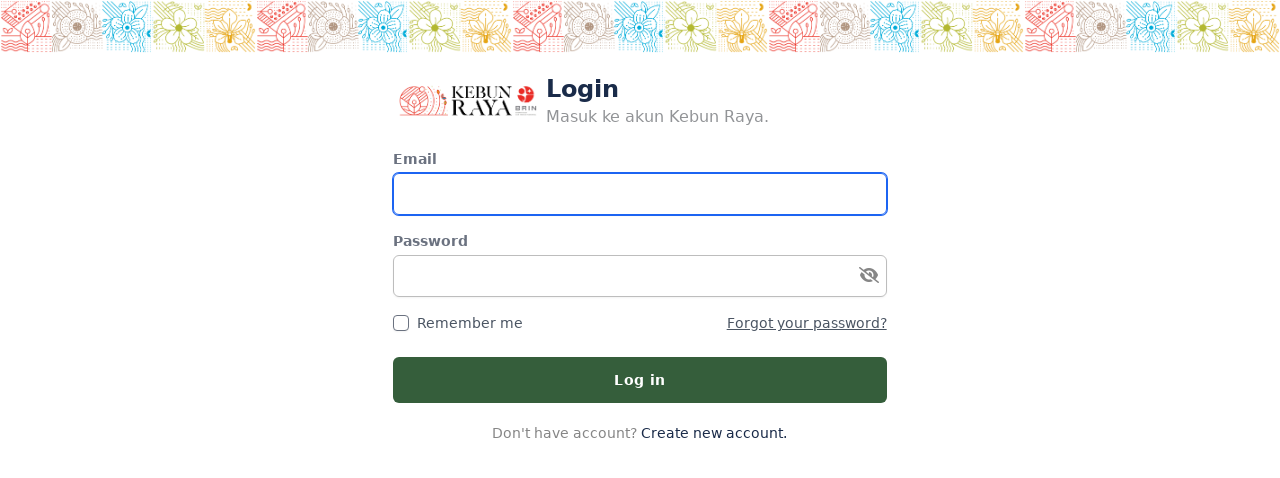

--- FILE ---
content_type: text/html; charset=utf-8
request_url: https://tiketkebunraya.id/login
body_size: 3381
content:
<!DOCTYPE html>
<html lang="id">

<head>    <link href="/rappasoft/laravel-livewire-tables/core.min.css" rel="stylesheet" />     <link href="/rappasoft/laravel-livewire-tables/thirdparty.css" rel="stylesheet" />
    <meta charset="utf-8">
    <meta name="viewport" content="width=device-width, initial-scale=1.0">
    <link rel="apple-touch-icon" sizes="180x180" href="/assets/favicon/apple-touch-icon.png">
    <link rel="icon" type="image/png" sizes="32x32" href="/assets/favicon/favicon-32x32.png">
    <link rel="icon" type="image/png" sizes="16x16" href="/assets/favicon/favicon-16x16.png">

    
    <link rel="stylesheet" href="https://cdnjs.cloudflare.com/ajax/libs/font-awesome/6.4.2/css/all.min.css"
        integrity="sha512-z3gLpd7yknf1YoNbCzqRKc4qyor8gaKU1qmn+CShxbuBusANI9QpRohGBreCFkKxLhei6S9CQXFEbbKuqLg0DA=="
        crossorigin="anonymous" referrerpolicy="no-referrer" />

    <link href="https://cdn.jsdelivr.net/npm/flowbite@2.4.1/dist/flowbite.min.css" rel="stylesheet" />

    <link rel="preconnect" href="https://fonts.googleapis.com">
    <link rel="preconnect" href="https://fonts.gstatic.com" crossorigin>
    <link
        href="https://fonts.googleapis.com/css2?family=Ibarra+Real+Nova:ital,wght@0,400..700;1,400..700&family=Poppins:ital,wght@0,100;0,200;0,300;0,400;0,500;0,600;0,700;0,800;0,900;1,100;1,200;1,300;1,400;1,500;1,600;1,700;1,800;1,900&family=Rubik:ital,wght@0,300..900;1,300..900&display=swap"
        rel="stylesheet">

    <title>Kebun Raya Tiket Online</title>

    <link rel="preload" as="style" href="https://tiketkebunraya.id/build/assets/app-CVF8vin-.css" /><link rel="preload" as="style" href="https://tiketkebunraya.id/build/assets/app-CksuuEqD.css" /><link rel="modulepreload" href="https://tiketkebunraya.id/build/assets/app-bKpUxCS5.js" /><link rel="stylesheet" href="https://tiketkebunraya.id/build/assets/app-CVF8vin-.css" data-navigate-track="reload" /><link rel="stylesheet" href="https://tiketkebunraya.id/build/assets/app-CksuuEqD.css" data-navigate-track="reload" /><script type="module" src="https://tiketkebunraya.id/build/assets/app-bKpUxCS5.js" data-navigate-track="reload"></script>    <!-- Livewire Styles --><style >[wire\:loading][wire\:loading], [wire\:loading\.delay][wire\:loading\.delay], [wire\:loading\.inline-block][wire\:loading\.inline-block], [wire\:loading\.inline][wire\:loading\.inline], [wire\:loading\.block][wire\:loading\.block], [wire\:loading\.flex][wire\:loading\.flex], [wire\:loading\.table][wire\:loading\.table], [wire\:loading\.grid][wire\:loading\.grid], [wire\:loading\.inline-flex][wire\:loading\.inline-flex] {display: none;}[wire\:loading\.delay\.none][wire\:loading\.delay\.none], [wire\:loading\.delay\.shortest][wire\:loading\.delay\.shortest], [wire\:loading\.delay\.shorter][wire\:loading\.delay\.shorter], [wire\:loading\.delay\.short][wire\:loading\.delay\.short], [wire\:loading\.delay\.default][wire\:loading\.delay\.default], [wire\:loading\.delay\.long][wire\:loading\.delay\.long], [wire\:loading\.delay\.longer][wire\:loading\.delay\.longer], [wire\:loading\.delay\.longest][wire\:loading\.delay\.longest] {display: none;}[wire\:offline][wire\:offline] {display: none;}[wire\:dirty]:not(textarea):not(input):not(select) {display: none;}:root {--livewire-progress-bar-color: #2299dd;}[x-cloak] {display: none !important;}[wire\:cloak] {display: none !important;}dialog#livewire-error::backdrop {background-color: rgba(0, 0, 0, .6);}</style>


    <!-- Google Tag Manager -->
    <script>
        (function(w, d, s, l, i) {
            w[l] = w[l] || [];
            w[l].push({
                'gtm.start': new Date().getTime(),
                event: 'gtm.js'
            });
            var f = d.getElementsByTagName(s)[0],
                j = d.createElement(s),
                dl = l != 'dataLayer' ? '&l=' + l : '';
            j.async = true;
            j.src = 'https://www.googletagmanager.com/gtm.js?id=' + i + dl;
            f.parentNode.insertBefore(j, f);
        })(window, document, 'script', 'dataLayer', 'GTM-MMXSX8XD');
    </script>
    <!-- End Google Tag Manager -->

<script src="/rappasoft/laravel-livewire-tables/core.min.js"  ></script> <script src="/rappasoft/laravel-livewire-tables/thirdparty.min.js"  ></script></head>

<body class=" text-main font-sfpro">

    <!-- Google Tag Manager (noscript) -->
    <noscript>
        <iframe src="https://www.googletagmanager.com/ns.html?id=GTM-MMXSX8XD" height="0" width="0"
            style="display:none;visibility:hidden"></iframe>
    </noscript>

    <div class="">
        <div class="flex flex-col sm:justify-center items-center">
    <div class="hidden md:block">
    <div class="grid grid-flow-row-dense grid-cols-5">
        <img src="https://tiketkebunraya.id/assets/images/artboard-all.png" alt="" class="">
        <img src="https://tiketkebunraya.id/assets/images/artboard-all.png" alt="" class="">
        <img src="https://tiketkebunraya.id/assets/images/artboard-all.png" alt="" class="">
        <img src="https://tiketkebunraya.id/assets/images/artboard-all.png" alt="" class="">
        <img src="https://tiketkebunraya.id/assets/images/artboard-all.png" alt="" class="">
    </div>
</div>

<div class="block md:hidden">
    <div class="grid grid-flow-row-dense grid-cols-2">
        <img src="https://tiketkebunraya.id/assets/images/artboard-all.png" alt="" class="">
        <img src="https://tiketkebunraya.id/assets/images/artboard-all.png" alt="" class="">

    </div>
</div>
    <div>
        
    </div>

    <div class="w-full md:w-5/12 mx-6 my-10 md:my-5 px-5 overflow-hidden sm:rounded-2xl ">
        <div class="flex gap-5 mb-5">
                <div class="flex justify-center items-center">
                    <a href="https://tiketkebunraya.id/buy-ticket">
                        <img src="https://tiketkebunraya.id/assets/images/kebun-raya.png" alt="Logo" class="h-10">
                    </a>
                </div>
                <div>
                    <div class="text-2xl font-semibold">Login</div>
                    <div class="text-md font-light text-gray">Masuk ke akun Kebun Raya.
                    </div>
                </div>
            </div>

            
            
            <form method="POST" action="https://tiketkebunraya.id/login">
                <input type="hidden" name="_token" value="iWvjA8DbvOMVZSAlrST4EUY2d562gAoPxOK69q5O" autocomplete="off">
                <div>
                    <label class="block font-bold text-sm text-gray-500 mb-1" for="email">
    Email
</label>
                    <input  class="border-gray-50 focus:border-indigo-500 focus:ring-indigo-500 rounded-md shadow-sm border-[#bdbdbd] block w-full text-main bg-transparent  text-md rounded-lg focus:ring-1 focus:border-blue-600" id="email" type="email" name="email" required="required" autofocus="autofocus" autocomplete="username">
                </div>

                <div class="mt-4 relative" x-data="{ show: false }">
                    <label class="block font-bold text-sm text-gray-500 mb-1" for="password">
    Password
</label>
                    <div class="flex items-center relative">
                        <input  class="border-gray-50 focus:border-indigo-500 focus:ring-indigo-500 rounded-md shadow-sm border-[#bdbdbd] block w-full text-main bg-transparent  text-md rounded-lg focus:ring-1 focus:border-blue-600" id="password" type="password" x-bind:type="show ? 'text' : 'password'" name="password" required="required" autocomplete="current-password">
                        <button type="button" tabindex="-1" @click="show = !show"
                            class="absolute right-0 mr-2 focus:outline-none">
                            <i x-show="show" class="fas fa-eye text-gray-500 text- text-disabled"></i>
                            <i x-show="!show" class="fas fa-eye-slash text-gray-500  text- text-disabled"></i>
                        </button>
                    </div>
                </div>




                <div class="flex justify-between items-center">
                    <div class="block mt-4">
                        <label for="remember_me" class="flex items-center">
                            <input type="checkbox" class="rounded border-gray-300 text-indigo-600 shadow-sm focus:ring-indigo-500" id="remember_me" name="remember">
                            <span class="ms-2 text-sm text-gray-600">Remember me</span>
                        </label>
                    </div>
                                            <a class="mt-4 underline underline-offset-4 text-sm text-gray-600 hover:text-gray-900 rounded-md focus:outline-none focus:ring-2 focus:ring-offset-2 focus:ring-indigo-500"
                            href="https://tiketkebunraya.id/forgot-password">
                            Forgot your password?
                        </a>
                                    </div>
                <div class="flex items-center mt-6">

                    <button
    type="submit" class="w-full items-center py-3  px-3 bg-hunterGreen border border-transparent rounded-md font-semibold text-center text-sm md:text-md text-[#FFFFFF] tracking-wide hover:bg-main focus:bg-main active:bg-gray-900 focus:outline-none focus:ring-4 focus:ring-green-300 focus:ring-offset-2 disabled:opacity-50   bg-hunterGreen w-full py-3">
    Log in
</button>
                </div>

                <div class="text-md lg:text-sm text-center font-medium my-5">
                    <div>
                        <span class="text-disabled">Don't have account?</span> <span class="text-secondary"><a
                                href="https://tiketkebunraya.id/register">Create new account.</a></span>
                    </div>

                    
                </div>


            </form>
    </div>
    

</div>

    </div>
    <script src="/livewire/livewire.min.js?id=5ef5bc0a"   data-csrf="iWvjA8DbvOMVZSAlrST4EUY2d562gAoPxOK69q5O" data-update-uri="/livewire/update" data-navigate-once="true"></script>

    <script src="https://code.jquery.com/jquery-3.7.1.min.js"
        integrity="sha256-/JqT3SQfawRcv/BIHPThkBvs0OEvtFFmqPF/lYI/Cxo=" crossorigin="anonymous"></script>

    <script src="https://cdn.jsdelivr.net/npm/flowbite@2.4.1/dist/flowbite.min.js"></script>

    <script src="https://cdn.jsdelivr.net/npm/flatpickr@4.6.9/dist/l10n/id.js"></script>
</body>

</html>


--- FILE ---
content_type: application/javascript
request_url: https://tiketkebunraya.id/build/assets/app-bKpUxCS5.js
body_size: 125451
content:
var $t=["onChange","onClose","onDayCreate","onDestroy","onKeyDown","onMonthChange","onOpen","onParseConfig","onReady","onValueUpdate","onYearChange","onPreCalendarPosition"],Oe={_disable:[],allowInput:!1,allowInvalidPreload:!1,altFormat:"F j, Y",altInput:!1,altInputClass:"form-control input",animate:typeof window=="object"&&window.navigator.userAgent.indexOf("MSIE")===-1,ariaDateFormat:"F j, Y",autoFillDefaultTime:!0,clickOpens:!0,closeOnSelect:!0,conjunction:", ",dateFormat:"Y-m-d",defaultHour:12,defaultMinute:0,defaultSeconds:0,disable:[],disableMobile:!1,enableSeconds:!1,enableTime:!1,errorHandler:function(u){return typeof console<"u"&&console.warn(u)},getWeek:function(u){var i=new Date(u.getTime());i.setHours(0,0,0,0),i.setDate(i.getDate()+3-(i.getDay()+6)%7);var e=new Date(i.getFullYear(),0,4);return 1+Math.round(((i.getTime()-e.getTime())/864e5-3+(e.getDay()+6)%7)/7)},hourIncrement:1,ignoredFocusElements:[],inline:!1,locale:"default",minuteIncrement:5,mode:"single",monthSelectorType:"dropdown",nextArrow:"<svg version='1.1' xmlns='http://www.w3.org/2000/svg' xmlns:xlink='http://www.w3.org/1999/xlink' viewBox='0 0 17 17'><g></g><path d='M13.207 8.472l-7.854 7.854-0.707-0.707 7.146-7.146-7.146-7.148 0.707-0.707 7.854 7.854z' /></svg>",noCalendar:!1,now:new Date,onChange:[],onClose:[],onDayCreate:[],onDestroy:[],onKeyDown:[],onMonthChange:[],onOpen:[],onParseConfig:[],onReady:[],onValueUpdate:[],onYearChange:[],onPreCalendarPosition:[],plugins:[],position:"auto",positionElement:void 0,prevArrow:"<svg version='1.1' xmlns='http://www.w3.org/2000/svg' xmlns:xlink='http://www.w3.org/1999/xlink' viewBox='0 0 17 17'><g></g><path d='M5.207 8.471l7.146 7.147-0.707 0.707-7.853-7.854 7.854-7.853 0.707 0.707-7.147 7.146z' /></svg>",shorthandCurrentMonth:!1,showMonths:1,static:!1,time_24hr:!1,weekNumbers:!1,wrap:!1},Xe={weekdays:{shorthand:["Sun","Mon","Tue","Wed","Thu","Fri","Sat"],longhand:["Sunday","Monday","Tuesday","Wednesday","Thursday","Friday","Saturday"]},months:{shorthand:["Jan","Feb","Mar","Apr","May","Jun","Jul","Aug","Sep","Oct","Nov","Dec"],longhand:["January","February","March","April","May","June","July","August","September","October","November","December"]},daysInMonth:[31,28,31,30,31,30,31,31,30,31,30,31],firstDayOfWeek:0,ordinal:function(u){var i=u%100;if(i>3&&i<21)return"th";switch(i%10){case 1:return"st";case 2:return"nd";case 3:return"rd";default:return"th"}},rangeSeparator:" to ",weekAbbreviation:"Wk",scrollTitle:"Scroll to increment",toggleTitle:"Click to toggle",amPM:["AM","PM"],yearAriaLabel:"Year",monthAriaLabel:"Month",hourAriaLabel:"Hour",minuteAriaLabel:"Minute",time_24hr:!1},ae=function(u,i){return i===void 0&&(i=2),("000"+u).slice(i*-1)},pe=function(u){return u===!0?1:0};function mn(u,i){var e;return function(){var f=this,w=arguments;clearTimeout(e),e=setTimeout(function(){return u.apply(f,w)},i)}}var Jt=function(u){return u instanceof Array?u:[u]};function ie(u,i,e){if(e===!0)return u.classList.add(i);u.classList.remove(i)}function Y(u,i,e){var f=window.document.createElement(u);return i=i||"",e=e||"",f.className=i,e!==void 0&&(f.textContent=e),f}function ht(u){for(;u.firstChild;)u.removeChild(u.firstChild)}function yn(u,i){if(i(u))return u;if(u.parentNode)return yn(u.parentNode,i)}function dt(u,i){var e=Y("div","numInputWrapper"),f=Y("input","numInput "+u),w=Y("span","arrowUp"),v=Y("span","arrowDown");if(navigator.userAgent.indexOf("MSIE 9.0")===-1?f.type="number":(f.type="text",f.pattern="\\d*"),i!==void 0)for(var y in i)f.setAttribute(y,i[y]);return e.appendChild(f),e.appendChild(w),e.appendChild(v),e}function he(u){try{if(typeof u.composedPath=="function"){var i=u.composedPath();return i[0]}return u.target}catch{return u.target}}var Xt=function(){},pt=function(u,i,e){return e.months[i?"shorthand":"longhand"][u]},Wr={D:Xt,F:function(u,i,e){u.setMonth(e.months.longhand.indexOf(i))},G:function(u,i){u.setHours((u.getHours()>=12?12:0)+parseFloat(i))},H:function(u,i){u.setHours(parseFloat(i))},J:function(u,i){u.setDate(parseFloat(i))},K:function(u,i,e){u.setHours(u.getHours()%12+12*pe(new RegExp(e.amPM[1],"i").test(i)))},M:function(u,i,e){u.setMonth(e.months.shorthand.indexOf(i))},S:function(u,i){u.setSeconds(parseFloat(i))},U:function(u,i){return new Date(parseFloat(i)*1e3)},W:function(u,i,e){var f=parseInt(i),w=new Date(u.getFullYear(),0,2+(f-1)*7,0,0,0,0);return w.setDate(w.getDate()-w.getDay()+e.firstDayOfWeek),w},Y:function(u,i){u.setFullYear(parseFloat(i))},Z:function(u,i){return new Date(i)},d:function(u,i){u.setDate(parseFloat(i))},h:function(u,i){u.setHours((u.getHours()>=12?12:0)+parseFloat(i))},i:function(u,i){u.setMinutes(parseFloat(i))},j:function(u,i){u.setDate(parseFloat(i))},l:Xt,m:function(u,i){u.setMonth(parseFloat(i)-1)},n:function(u,i){u.setMonth(parseFloat(i)-1)},s:function(u,i){u.setSeconds(parseFloat(i))},u:function(u,i){return new Date(parseFloat(i))},w:Xt,y:function(u,i){u.setFullYear(2e3+parseFloat(i))}},Pe={D:"",F:"",G:"(\\d\\d|\\d)",H:"(\\d\\d|\\d)",J:"(\\d\\d|\\d)\\w+",K:"",M:"",S:"(\\d\\d|\\d)",U:"(.+)",W:"(\\d\\d|\\d)",Y:"(\\d{4})",Z:"(.+)",d:"(\\d\\d|\\d)",h:"(\\d\\d|\\d)",i:"(\\d\\d|\\d)",j:"(\\d\\d|\\d)",l:"",m:"(\\d\\d|\\d)",n:"(\\d\\d|\\d)",s:"(\\d\\d|\\d)",u:"(.+)",w:"(\\d\\d|\\d)",y:"(\\d{2})"},Je={Z:function(u){return u.toISOString()},D:function(u,i,e){return i.weekdays.shorthand[Je.w(u,i,e)]},F:function(u,i,e){return pt(Je.n(u,i,e)-1,!1,i)},G:function(u,i,e){return ae(Je.h(u,i,e))},H:function(u){return ae(u.getHours())},J:function(u,i){return i.ordinal!==void 0?u.getDate()+i.ordinal(u.getDate()):u.getDate()},K:function(u,i){return i.amPM[pe(u.getHours()>11)]},M:function(u,i){return pt(u.getMonth(),!0,i)},S:function(u){return ae(u.getSeconds())},U:function(u){return u.getTime()/1e3},W:function(u,i,e){return e.getWeek(u)},Y:function(u){return ae(u.getFullYear(),4)},d:function(u){return ae(u.getDate())},h:function(u){return u.getHours()%12?u.getHours()%12:12},i:function(u){return ae(u.getMinutes())},j:function(u){return u.getDate()},l:function(u,i){return i.weekdays.longhand[u.getDay()]},m:function(u){return ae(u.getMonth()+1)},n:function(u){return u.getMonth()+1},s:function(u){return u.getSeconds()},u:function(u){return u.getTime()},w:function(u){return u.getDay()},y:function(u){return String(u.getFullYear()).substring(2)}},wn=function(u){var i=u.config,e=i===void 0?Oe:i,f=u.l10n,w=f===void 0?Xe:f,v=u.isMobile,y=v===void 0?!1:v;return function(j,x,ce){var P=ce||w;return e.formatDate!==void 0&&!y?e.formatDate(j,x,P):x.split("").map(function(N,E,I){return Je[N]&&I[E-1]!=="\\"?Je[N](j,P,e):N!=="\\"?N:""}).join("")}},Gt=function(u){var i=u.config,e=i===void 0?Oe:i,f=u.l10n,w=f===void 0?Xe:f;return function(v,y,j,x){if(!(v!==0&&!v)){var ce=x||w,P,N=v;if(v instanceof Date)P=new Date(v.getTime());else if(typeof v!="string"&&v.toFixed!==void 0)P=new Date(v);else if(typeof v=="string"){var E=y||(e||Oe).dateFormat,I=String(v).trim();if(I==="today")P=new Date,j=!0;else if(e&&e.parseDate)P=e.parseDate(v,E);else if(/Z$/.test(I)||/GMT$/.test(I))P=new Date(v);else{for(var F=void 0,b=[],p=0,_=0,T="";p<E.length;p++){var H=E[p],$=H==="\\",X=E[p-1]==="\\"||$;if(Pe[H]&&!X){T+=Pe[H];var K=new RegExp(T).exec(v);K&&(F=!0)&&b[H!=="Y"?"push":"unshift"]({fn:Wr[H],val:K[++_]})}else $||(T+=".")}P=!e||!e.noCalendar?new Date(new Date().getFullYear(),0,1,0,0,0,0):new Date(new Date().setHours(0,0,0,0)),b.forEach(function(te){var G=te.fn,ue=te.val;return P=G(P,ue,ce)||P}),P=F?P:void 0}}if(!(P instanceof Date&&!isNaN(P.getTime()))){e.errorHandler(new Error("Invalid date provided: "+N));return}return j===!0&&P.setHours(0,0,0,0),P}}};function de(u,i,e){return e===void 0&&(e=!0),e!==!1?new Date(u.getTime()).setHours(0,0,0,0)-new Date(i.getTime()).setHours(0,0,0,0):u.getTime()-i.getTime()}var $r=function(u,i,e){return u>Math.min(i,e)&&u<Math.max(i,e)},Vt=function(u,i,e){return u*3600+i*60+e},Jr=function(u){var i=Math.floor(u/3600),e=(u-i*3600)/60;return[i,e,u-i*3600-e*60]},Xr={DAY:864e5};function Kt(u){var i=u.defaultHour,e=u.defaultMinute,f=u.defaultSeconds;if(u.minDate!==void 0){var w=u.minDate.getHours(),v=u.minDate.getMinutes(),y=u.minDate.getSeconds();i<w&&(i=w),i===w&&e<v&&(e=v),i===w&&e===v&&f<y&&(f=u.minDate.getSeconds())}if(u.maxDate!==void 0){var j=u.maxDate.getHours(),x=u.maxDate.getMinutes();i=Math.min(i,j),i===j&&(e=Math.min(x,e)),i===j&&e===x&&(f=u.maxDate.getSeconds())}return{hours:i,minutes:e,seconds:f}}typeof Object.assign!="function"&&(Object.assign=function(u){for(var i=[],e=1;e<arguments.length;e++)i[e-1]=arguments[e];if(!u)throw TypeError("Cannot convert undefined or null to object");for(var f=function(j){j&&Object.keys(j).forEach(function(x){return u[x]=j[x]})},w=0,v=i;w<v.length;w++){var y=v[w];f(y)}return u});var ne=function(){return ne=Object.assign||function(u){for(var i,e=1,f=arguments.length;e<f;e++){i=arguments[e];for(var w in i)Object.prototype.hasOwnProperty.call(i,w)&&(u[w]=i[w])}return u},ne.apply(this,arguments)},vn=function(){for(var u=0,i=0,e=arguments.length;i<e;i++)u+=arguments[i].length;for(var f=Array(u),w=0,i=0;i<e;i++)for(var v=arguments[i],y=0,j=v.length;y<j;y++,w++)f[w]=v[y];return f},Vr=300;function Kr(u,i){var e={config:ne(ne({},Oe),Q.defaultConfig),l10n:Xe};e.parseDate=Gt({config:e.config,l10n:e.l10n}),e._handlers=[],e.pluginElements=[],e.loadedPlugins=[],e._bind=b,e._setHoursFromDate=E,e._positionCalendar=Ae,e.changeMonth=Re,e.changeYear=Ie,e.clear=Ce,e.close=Ct,e.onMouseOver=we,e._createElement=Y,e.createDay=K,e.destroy=_t,e.isEnabled=ye,e.jumpToDate=T,e.updateValue=me,e.open=St,e.redraw=nt,e.set=xt,e.setDate=Tt,e.toggle=Ue;function f(){e.utils={getDaysInMonth:function(s,a){return s===void 0&&(s=e.currentMonth),a===void 0&&(a=e.currentYear),s===1&&(a%4===0&&a%100!==0||a%400===0)?29:e.l10n.daysInMonth[s]}}}function w(){e.element=e.input=u,e.isOpen=!1,et(),Fe(),Et(),Mt(),f(),e.isMobile||X(),_(),(e.selectedDates.length||e.config.noCalendar)&&(e.config.enableTime&&E(e.config.noCalendar?e.latestSelectedDateObj:void 0),me(!1)),j();var s=/^((?!chrome|android).)*safari/i.test(navigator.userAgent);!e.isMobile&&s&&Ae(),W("onReady")}function v(){var s;return((s=e.calendarContainer)===null||s===void 0?void 0:s.getRootNode()).activeElement||document.activeElement}function y(s){return s.bind(e)}function j(){var s=e.config;s.weekNumbers===!1&&s.showMonths===1||s.noCalendar!==!0&&window.requestAnimationFrame(function(){if(e.calendarContainer!==void 0&&(e.calendarContainer.style.visibility="hidden",e.calendarContainer.style.display="block"),e.daysContainer!==void 0){var a=(e.days.offsetWidth+1)*s.showMonths;e.daysContainer.style.width=a+"px",e.calendarContainer.style.width=a+(e.weekWrapper!==void 0?e.weekWrapper.offsetWidth:0)+"px",e.calendarContainer.style.removeProperty("visibility"),e.calendarContainer.style.removeProperty("display")}})}function x(s){if(e.selectedDates.length===0){var a=e.config.minDate===void 0||de(new Date,e.config.minDate)>=0?new Date:new Date(e.config.minDate.getTime()),l=Kt(e.config);a.setHours(l.hours,l.minutes,l.seconds,a.getMilliseconds()),e.selectedDates=[a],e.latestSelectedDateObj=a}s!==void 0&&s.type!=="blur"&&It(s);var h=e._input.value;N(),me(),e._input.value!==h&&e._debouncedChange()}function ce(s,a){return s%12+12*pe(a===e.l10n.amPM[1])}function P(s){switch(s%24){case 0:case 12:return 12;default:return s%12}}function N(){if(!(e.hourElement===void 0||e.minuteElement===void 0)){var s=(parseInt(e.hourElement.value.slice(-2),10)||0)%24,a=(parseInt(e.minuteElement.value,10)||0)%60,l=e.secondElement!==void 0?(parseInt(e.secondElement.value,10)||0)%60:0;e.amPM!==void 0&&(s=ce(s,e.amPM.textContent));var h=e.config.minTime!==void 0||e.config.minDate&&e.minDateHasTime&&e.latestSelectedDateObj&&de(e.latestSelectedDateObj,e.config.minDate,!0)===0,g=e.config.maxTime!==void 0||e.config.maxDate&&e.maxDateHasTime&&e.latestSelectedDateObj&&de(e.latestSelectedDateObj,e.config.maxDate,!0)===0;if(e.config.maxTime!==void 0&&e.config.minTime!==void 0&&e.config.minTime>e.config.maxTime){var C=Vt(e.config.minTime.getHours(),e.config.minTime.getMinutes(),e.config.minTime.getSeconds()),A=Vt(e.config.maxTime.getHours(),e.config.maxTime.getMinutes(),e.config.maxTime.getSeconds()),S=Vt(s,a,l);if(S>A&&S<C){var R=Jr(C);s=R[0],a=R[1],l=R[2]}}else{if(g){var D=e.config.maxTime!==void 0?e.config.maxTime:e.config.maxDate;s=Math.min(s,D.getHours()),s===D.getHours()&&(a=Math.min(a,D.getMinutes())),a===D.getMinutes()&&(l=Math.min(l,D.getSeconds()))}if(h){var M=e.config.minTime!==void 0?e.config.minTime:e.config.minDate;s=Math.max(s,M.getHours()),s===M.getHours()&&a<M.getMinutes()&&(a=M.getMinutes()),a===M.getMinutes()&&(l=Math.max(l,M.getSeconds()))}}I(s,a,l)}}function E(s){var a=s||e.latestSelectedDateObj;a&&a instanceof Date&&I(a.getHours(),a.getMinutes(),a.getSeconds())}function I(s,a,l){e.latestSelectedDateObj!==void 0&&e.latestSelectedDateObj.setHours(s%24,a,l||0,0),!(!e.hourElement||!e.minuteElement||e.isMobile)&&(e.hourElement.value=ae(e.config.time_24hr?s:(12+s)%12+12*pe(s%12===0)),e.minuteElement.value=ae(a),e.amPM!==void 0&&(e.amPM.textContent=e.l10n.amPM[pe(s>=12)]),e.secondElement!==void 0&&(e.secondElement.value=ae(l)))}function F(s){var a=he(s),l=parseInt(a.value)+(s.delta||0);(l/1e3>1||s.key==="Enter"&&!/[^\d]/.test(l.toString()))&&Ie(l)}function b(s,a,l,h){if(a instanceof Array)return a.forEach(function(g){return b(s,g,l,h)});if(s instanceof Array)return s.forEach(function(g){return b(g,a,l,h)});s.addEventListener(a,l,h),e._handlers.push({remove:function(){return s.removeEventListener(a,l,h)}})}function p(){W("onChange")}function _(){if(e.config.wrap&&["open","close","toggle","clear"].forEach(function(l){Array.prototype.forEach.call(e.element.querySelectorAll("[data-"+l+"]"),function(h){return b(h,"click",e[l])})}),e.isMobile){He();return}var s=mn(Ze,50);if(e._debouncedChange=mn(p,Vr),e.daysContainer&&!/iPhone|iPad|iPod/i.test(navigator.userAgent)&&b(e.daysContainer,"mouseover",function(l){e.config.mode==="range"&&we(he(l))}),b(e._input,"keydown",Qe),e.calendarContainer!==void 0&&b(e.calendarContainer,"keydown",Qe),!e.config.inline&&!e.config.static&&b(window,"resize",s),window.ontouchstart!==void 0?b(window.document,"touchstart",Z):b(window.document,"mousedown",Z),b(window.document,"focus",Z,{capture:!0}),e.config.clickOpens===!0&&(b(e._input,"focus",e.open),b(e._input,"click",e.open)),e.daysContainer!==void 0&&(b(e.monthNav,"click",ke),b(e.monthNav,["keyup","increment"],F),b(e.daysContainer,"click",rt)),e.timeContainer!==void 0&&e.minuteElement!==void 0&&e.hourElement!==void 0){var a=function(l){return he(l).select()};b(e.timeContainer,["increment"],x),b(e.timeContainer,"blur",x,{capture:!0}),b(e.timeContainer,"click",H),b([e.hourElement,e.minuteElement],["focus","click"],a),e.secondElement!==void 0&&b(e.secondElement,"focus",function(){return e.secondElement&&e.secondElement.select()}),e.amPM!==void 0&&b(e.amPM,"click",function(l){x(l)})}e.config.allowInput&&b(e._input,"blur",Ge)}function T(s,a){var l=s!==void 0?e.parseDate(s):e.latestSelectedDateObj||(e.config.minDate&&e.config.minDate>e.now?e.config.minDate:e.config.maxDate&&e.config.maxDate<e.now?e.config.maxDate:e.now),h=e.currentYear,g=e.currentMonth;try{l!==void 0&&(e.currentYear=l.getFullYear(),e.currentMonth=l.getMonth())}catch(C){C.message="Invalid date supplied: "+l,e.config.errorHandler(C)}a&&e.currentYear!==h&&(W("onYearChange"),ge()),a&&(e.currentYear!==h||e.currentMonth!==g)&&W("onMonthChange"),e.redraw()}function H(s){var a=he(s);~a.className.indexOf("arrow")&&$(s,a.classList.contains("arrowUp")?1:-1)}function $(s,a,l){var h=s&&he(s),g=l||h&&h.parentNode&&h.parentNode.firstChild,C=Ye("increment");C.delta=a,g&&g.dispatchEvent(C)}function X(){var s=window.document.createDocumentFragment();if(e.calendarContainer=Y("div","flatpickr-calendar"),e.calendarContainer.tabIndex=-1,!e.config.noCalendar){if(s.appendChild(bt()),e.innerContainer=Y("div","flatpickr-innerContainer"),e.config.weekNumbers){var a=wt(),l=a.weekWrapper,h=a.weekNumbers;e.innerContainer.appendChild(l),e.weekNumbers=h,e.weekWrapper=l}e.rContainer=Y("div","flatpickr-rContainer"),e.rContainer.appendChild(Ke()),e.daysContainer||(e.daysContainer=Y("div","flatpickr-days"),e.daysContainer.tabIndex=-1),be(),e.rContainer.appendChild(e.daysContainer),e.innerContainer.appendChild(e.rContainer),s.appendChild(e.innerContainer)}e.config.enableTime&&s.appendChild(yt()),ie(e.calendarContainer,"rangeMode",e.config.mode==="range"),ie(e.calendarContainer,"animate",e.config.animate===!0),ie(e.calendarContainer,"multiMonth",e.config.showMonths>1),e.calendarContainer.appendChild(s);var g=e.config.appendTo!==void 0&&e.config.appendTo.nodeType!==void 0;if((e.config.inline||e.config.static)&&(e.calendarContainer.classList.add(e.config.inline?"inline":"static"),e.config.inline&&(!g&&e.element.parentNode?e.element.parentNode.insertBefore(e.calendarContainer,e._input.nextSibling):e.config.appendTo!==void 0&&e.config.appendTo.appendChild(e.calendarContainer)),e.config.static)){var C=Y("div","flatpickr-wrapper");e.element.parentNode&&e.element.parentNode.insertBefore(C,e.element),C.appendChild(e.element),e.altInput&&C.appendChild(e.altInput),C.appendChild(e.calendarContainer)}!e.config.static&&!e.config.inline&&(e.config.appendTo!==void 0?e.config.appendTo:window.document.body).appendChild(e.calendarContainer)}function K(s,a,l,h){var g=ye(a,!0),C=Y("span",s,a.getDate().toString());return C.dateObj=a,C.$i=h,C.setAttribute("aria-label",e.formatDate(a,e.config.ariaDateFormat)),s.indexOf("hidden")===-1&&de(a,e.now)===0&&(e.todayDateElem=C,C.classList.add("today"),C.setAttribute("aria-current","date")),g?(C.tabIndex=-1,qe(a)&&(C.classList.add("selected"),e.selectedDateElem=C,e.config.mode==="range"&&(ie(C,"startRange",e.selectedDates[0]&&de(a,e.selectedDates[0],!0)===0),ie(C,"endRange",e.selectedDates[1]&&de(a,e.selectedDates[1],!0)===0),s==="nextMonthDay"&&C.classList.add("inRange")))):C.classList.add("flatpickr-disabled"),e.config.mode==="range"&&Pt(a)&&!qe(a)&&C.classList.add("inRange"),e.weekNumbers&&e.config.showMonths===1&&s!=="prevMonthDay"&&h%7===6&&e.weekNumbers.insertAdjacentHTML("beforeend","<span class='flatpickr-day'>"+e.config.getWeek(a)+"</span>"),W("onDayCreate",C),C}function te(s){s.focus(),e.config.mode==="range"&&we(s)}function G(s){for(var a=s>0?0:e.config.showMonths-1,l=s>0?e.config.showMonths:-1,h=a;h!=l;h+=s)for(var g=e.daysContainer.children[h],C=s>0?0:g.children.length-1,A=s>0?g.children.length:-1,S=C;S!=A;S+=s){var R=g.children[S];if(R.className.indexOf("hidden")===-1&&ye(R.dateObj))return R}}function ue(s,a){for(var l=s.className.indexOf("Month")===-1?s.dateObj.getMonth():e.currentMonth,h=a>0?e.config.showMonths:-1,g=a>0?1:-1,C=l-e.currentMonth;C!=h;C+=g)for(var A=e.daysContainer.children[C],S=l-e.currentMonth===C?s.$i+a:a<0?A.children.length-1:0,R=A.children.length,D=S;D>=0&&D<R&&D!=(a>0?R:-1);D+=g){var M=A.children[D];if(M.className.indexOf("hidden")===-1&&ye(M.dateObj)&&Math.abs(s.$i-D)>=Math.abs(a))return te(M)}e.changeMonth(g),se(G(g),0)}function se(s,a){var l=v(),h=oe(l||document.body),g=s!==void 0?s:h?l:e.selectedDateElem!==void 0&&oe(e.selectedDateElem)?e.selectedDateElem:e.todayDateElem!==void 0&&oe(e.todayDateElem)?e.todayDateElem:G(a>0?1:-1);g===void 0?e._input.focus():h?ue(g,a):te(g)}function mt(s,a){for(var l=(new Date(s,a,1).getDay()-e.l10n.firstDayOfWeek+7)%7,h=e.utils.getDaysInMonth((a-1+12)%12,s),g=e.utils.getDaysInMonth(a,s),C=window.document.createDocumentFragment(),A=e.config.showMonths>1,S=A?"prevMonthDay hidden":"prevMonthDay",R=A?"nextMonthDay hidden":"nextMonthDay",D=h+1-l,M=0;D<=h;D++,M++)C.appendChild(K("flatpickr-day "+S,new Date(s,a-1,D),D,M));for(D=1;D<=g;D++,M++)C.appendChild(K("flatpickr-day",new Date(s,a,D),D,M));for(var q=g+1;q<=42-l&&(e.config.showMonths===1||M%7!==0);q++,M++)C.appendChild(K("flatpickr-day "+R,new Date(s,a+1,q%g),q,M));var fe=Y("div","dayContainer");return fe.appendChild(C),fe}function be(){if(e.daysContainer!==void 0){ht(e.daysContainer),e.weekNumbers&&ht(e.weekNumbers);for(var s=document.createDocumentFragment(),a=0;a<e.config.showMonths;a++){var l=new Date(e.currentYear,e.currentMonth,1);l.setMonth(e.currentMonth+a),s.appendChild(mt(l.getFullYear(),l.getMonth()))}e.daysContainer.appendChild(s),e.days=e.daysContainer.firstChild,e.config.mode==="range"&&e.selectedDates.length===1&&we()}}function ge(){if(!(e.config.showMonths>1||e.config.monthSelectorType!=="dropdown")){var s=function(h){return e.config.minDate!==void 0&&e.currentYear===e.config.minDate.getFullYear()&&h<e.config.minDate.getMonth()?!1:!(e.config.maxDate!==void 0&&e.currentYear===e.config.maxDate.getFullYear()&&h>e.config.maxDate.getMonth())};e.monthsDropdownContainer.tabIndex=-1,e.monthsDropdownContainer.innerHTML="";for(var a=0;a<12;a++)if(s(a)){var l=Y("option","flatpickr-monthDropdown-month");l.value=new Date(e.currentYear,a).getMonth().toString(),l.textContent=pt(a,e.config.shorthandCurrentMonth,e.l10n),l.tabIndex=-1,e.currentMonth===a&&(l.selected=!0),e.monthsDropdownContainer.appendChild(l)}}}function vt(){var s=Y("div","flatpickr-month"),a=window.document.createDocumentFragment(),l;e.config.showMonths>1||e.config.monthSelectorType==="static"?l=Y("span","cur-month"):(e.monthsDropdownContainer=Y("select","flatpickr-monthDropdown-months"),e.monthsDropdownContainer.setAttribute("aria-label",e.l10n.monthAriaLabel),b(e.monthsDropdownContainer,"change",function(A){var S=he(A),R=parseInt(S.value,10);e.changeMonth(R-e.currentMonth),W("onMonthChange")}),ge(),l=e.monthsDropdownContainer);var h=dt("cur-year",{tabindex:"-1"}),g=h.getElementsByTagName("input")[0];g.setAttribute("aria-label",e.l10n.yearAriaLabel),e.config.minDate&&g.setAttribute("min",e.config.minDate.getFullYear().toString()),e.config.maxDate&&(g.setAttribute("max",e.config.maxDate.getFullYear().toString()),g.disabled=!!e.config.minDate&&e.config.minDate.getFullYear()===e.config.maxDate.getFullYear());var C=Y("div","flatpickr-current-month");return C.appendChild(l),C.appendChild(h),a.appendChild(C),s.appendChild(a),{container:s,yearElement:g,monthElement:l}}function Ve(){ht(e.monthNav),e.monthNav.appendChild(e.prevMonthNav),e.config.showMonths&&(e.yearElements=[],e.monthElements=[]);for(var s=e.config.showMonths;s--;){var a=vt();e.yearElements.push(a.yearElement),e.monthElements.push(a.monthElement),e.monthNav.appendChild(a.container)}e.monthNav.appendChild(e.nextMonthNav)}function bt(){return e.monthNav=Y("div","flatpickr-months"),e.yearElements=[],e.monthElements=[],e.prevMonthNav=Y("span","flatpickr-prev-month"),e.prevMonthNav.innerHTML=e.config.prevArrow,e.nextMonthNav=Y("span","flatpickr-next-month"),e.nextMonthNav.innerHTML=e.config.nextArrow,Ve(),Object.defineProperty(e,"_hidePrevMonthArrow",{get:function(){return e.__hidePrevMonthArrow},set:function(s){e.__hidePrevMonthArrow!==s&&(ie(e.prevMonthNav,"flatpickr-disabled",s),e.__hidePrevMonthArrow=s)}}),Object.defineProperty(e,"_hideNextMonthArrow",{get:function(){return e.__hideNextMonthArrow},set:function(s){e.__hideNextMonthArrow!==s&&(ie(e.nextMonthNav,"flatpickr-disabled",s),e.__hideNextMonthArrow=s)}}),e.currentYearElement=e.yearElements[0],De(),e.monthNav}function yt(){e.calendarContainer.classList.add("hasTime"),e.config.noCalendar&&e.calendarContainer.classList.add("noCalendar");var s=Kt(e.config);e.timeContainer=Y("div","flatpickr-time"),e.timeContainer.tabIndex=-1;var a=Y("span","flatpickr-time-separator",":"),l=dt("flatpickr-hour",{"aria-label":e.l10n.hourAriaLabel});e.hourElement=l.getElementsByTagName("input")[0];var h=dt("flatpickr-minute",{"aria-label":e.l10n.minuteAriaLabel});if(e.minuteElement=h.getElementsByTagName("input")[0],e.hourElement.tabIndex=e.minuteElement.tabIndex=-1,e.hourElement.value=ae(e.latestSelectedDateObj?e.latestSelectedDateObj.getHours():e.config.time_24hr?s.hours:P(s.hours)),e.minuteElement.value=ae(e.latestSelectedDateObj?e.latestSelectedDateObj.getMinutes():s.minutes),e.hourElement.setAttribute("step",e.config.hourIncrement.toString()),e.minuteElement.setAttribute("step",e.config.minuteIncrement.toString()),e.hourElement.setAttribute("min",e.config.time_24hr?"0":"1"),e.hourElement.setAttribute("max",e.config.time_24hr?"23":"12"),e.hourElement.setAttribute("maxlength","2"),e.minuteElement.setAttribute("min","0"),e.minuteElement.setAttribute("max","59"),e.minuteElement.setAttribute("maxlength","2"),e.timeContainer.appendChild(l),e.timeContainer.appendChild(a),e.timeContainer.appendChild(h),e.config.time_24hr&&e.timeContainer.classList.add("time24hr"),e.config.enableSeconds){e.timeContainer.classList.add("hasSeconds");var g=dt("flatpickr-second");e.secondElement=g.getElementsByTagName("input")[0],e.secondElement.value=ae(e.latestSelectedDateObj?e.latestSelectedDateObj.getSeconds():s.seconds),e.secondElement.setAttribute("step",e.minuteElement.getAttribute("step")),e.secondElement.setAttribute("min","0"),e.secondElement.setAttribute("max","59"),e.secondElement.setAttribute("maxlength","2"),e.timeContainer.appendChild(Y("span","flatpickr-time-separator",":")),e.timeContainer.appendChild(g)}return e.config.time_24hr||(e.amPM=Y("span","flatpickr-am-pm",e.l10n.amPM[pe((e.latestSelectedDateObj?e.hourElement.value:e.config.defaultHour)>11)]),e.amPM.title=e.l10n.toggleTitle,e.amPM.tabIndex=-1,e.timeContainer.appendChild(e.amPM)),e.timeContainer}function Ke(){e.weekdayContainer?ht(e.weekdayContainer):e.weekdayContainer=Y("div","flatpickr-weekdays");for(var s=e.config.showMonths;s--;){var a=Y("div","flatpickr-weekdaycontainer");e.weekdayContainer.appendChild(a)}return Ne(),e.weekdayContainer}function Ne(){if(e.weekdayContainer){var s=e.l10n.firstDayOfWeek,a=vn(e.l10n.weekdays.shorthand);s>0&&s<a.length&&(a=vn(a.splice(s,a.length),a.splice(0,s)));for(var l=e.config.showMonths;l--;)e.weekdayContainer.children[l].innerHTML=`
      <span class='flatpickr-weekday'>
        `+a.join("</span><span class='flatpickr-weekday'>")+`
      </span>
      `}}function wt(){e.calendarContainer.classList.add("hasWeeks");var s=Y("div","flatpickr-weekwrapper");s.appendChild(Y("span","flatpickr-weekday",e.l10n.weekAbbreviation));var a=Y("div","flatpickr-weeks");return s.appendChild(a),{weekWrapper:s,weekNumbers:a}}function Re(s,a){a===void 0&&(a=!0);var l=a?s:s-e.currentMonth;l<0&&e._hidePrevMonthArrow===!0||l>0&&e._hideNextMonthArrow===!0||(e.currentMonth+=l,(e.currentMonth<0||e.currentMonth>11)&&(e.currentYear+=e.currentMonth>11?1:-1,e.currentMonth=(e.currentMonth+12)%12,W("onYearChange"),ge()),be(),W("onMonthChange"),De())}function Ce(s,a){if(s===void 0&&(s=!0),a===void 0&&(a=!0),e.input.value="",e.altInput!==void 0&&(e.altInput.value=""),e.mobileInput!==void 0&&(e.mobileInput.value=""),e.selectedDates=[],e.latestSelectedDateObj=void 0,a===!0&&(e.currentYear=e._initialDate.getFullYear(),e.currentMonth=e._initialDate.getMonth()),e.config.enableTime===!0){var l=Kt(e.config),h=l.hours,g=l.minutes,C=l.seconds;I(h,g,C)}e.redraw(),s&&W("onChange")}function Ct(){e.isOpen=!1,e.isMobile||(e.calendarContainer!==void 0&&e.calendarContainer.classList.remove("open"),e._input!==void 0&&e._input.classList.remove("active")),W("onClose")}function _t(){e.config!==void 0&&W("onDestroy");for(var s=e._handlers.length;s--;)e._handlers[s].remove();if(e._handlers=[],e.mobileInput)e.mobileInput.parentNode&&e.mobileInput.parentNode.removeChild(e.mobileInput),e.mobileInput=void 0;else if(e.calendarContainer&&e.calendarContainer.parentNode)if(e.config.static&&e.calendarContainer.parentNode){var a=e.calendarContainer.parentNode;if(a.lastChild&&a.removeChild(a.lastChild),a.parentNode){for(;a.firstChild;)a.parentNode.insertBefore(a.firstChild,a);a.parentNode.removeChild(a)}}else e.calendarContainer.parentNode.removeChild(e.calendarContainer);e.altInput&&(e.input.type="text",e.altInput.parentNode&&e.altInput.parentNode.removeChild(e.altInput),delete e.altInput),e.input&&(e.input.type=e.input._type,e.input.classList.remove("flatpickr-input"),e.input.removeAttribute("readonly")),["_showTimeInput","latestSelectedDateObj","_hideNextMonthArrow","_hidePrevMonthArrow","__hideNextMonthArrow","__hidePrevMonthArrow","isMobile","isOpen","selectedDateElem","minDateHasTime","maxDateHasTime","days","daysContainer","_input","_positionElement","innerContainer","rContainer","monthNav","todayDateElem","calendarContainer","weekdayContainer","prevMonthNav","nextMonthNav","monthsDropdownContainer","currentMonthElement","currentYearElement","navigationCurrentMonth","selectedDateElem","config"].forEach(function(l){try{delete e[l]}catch{}})}function J(s){return e.calendarContainer.contains(s)}function Z(s){if(e.isOpen&&!e.config.inline){var a=he(s),l=J(a),h=a===e.input||a===e.altInput||e.element.contains(a)||s.path&&s.path.indexOf&&(~s.path.indexOf(e.input)||~s.path.indexOf(e.altInput)),g=!h&&!l&&!J(s.relatedTarget),C=!e.config.ignoredFocusElements.some(function(A){return A.contains(a)});g&&C&&(e.config.allowInput&&e.setDate(e._input.value,!1,e.config.altInput?e.config.altFormat:e.config.dateFormat),e.timeContainer!==void 0&&e.minuteElement!==void 0&&e.hourElement!==void 0&&e.input.value!==""&&e.input.value!==void 0&&x(),e.close(),e.config&&e.config.mode==="range"&&e.selectedDates.length===1&&e.clear(!1))}}function Ie(s){if(!(!s||e.config.minDate&&s<e.config.minDate.getFullYear()||e.config.maxDate&&s>e.config.maxDate.getFullYear())){var a=s,l=e.currentYear!==a;e.currentYear=a||e.currentYear,e.config.maxDate&&e.currentYear===e.config.maxDate.getFullYear()?e.currentMonth=Math.min(e.config.maxDate.getMonth(),e.currentMonth):e.config.minDate&&e.currentYear===e.config.minDate.getFullYear()&&(e.currentMonth=Math.max(e.config.minDate.getMonth(),e.currentMonth)),l&&(e.redraw(),W("onYearChange"),ge())}}function ye(s,a){var l;a===void 0&&(a=!0);var h=e.parseDate(s,void 0,a);if(e.config.minDate&&h&&de(h,e.config.minDate,a!==void 0?a:!e.minDateHasTime)<0||e.config.maxDate&&h&&de(h,e.config.maxDate,a!==void 0?a:!e.maxDateHasTime)>0)return!1;if(!e.config.enable&&e.config.disable.length===0)return!0;if(h===void 0)return!1;for(var g=!!e.config.enable,C=(l=e.config.enable)!==null&&l!==void 0?l:e.config.disable,A=0,S=void 0;A<C.length;A++){if(S=C[A],typeof S=="function"&&S(h))return g;if(S instanceof Date&&h!==void 0&&S.getTime()===h.getTime())return g;if(typeof S=="string"){var R=e.parseDate(S,void 0,!0);return R&&R.getTime()===h.getTime()?g:!g}else if(typeof S=="object"&&h!==void 0&&S.from&&S.to&&h.getTime()>=S.from.getTime()&&h.getTime()<=S.to.getTime())return g}return!g}function oe(s){return e.daysContainer!==void 0?s.className.indexOf("hidden")===-1&&s.className.indexOf("flatpickr-disabled")===-1&&e.daysContainer.contains(s):!1}function Ge(s){var a=s.target===e._input,l=e._input.value.trimEnd()!==le();a&&l&&!(s.relatedTarget&&J(s.relatedTarget))&&e.setDate(e._input.value,!0,s.target===e.altInput?e.config.altFormat:e.config.dateFormat)}function Qe(s){var a=he(s),l=e.config.wrap?u.contains(a):a===e._input,h=e.config.allowInput,g=e.isOpen&&(!h||!l),C=e.config.inline&&l&&!h;if(s.keyCode===13&&l){if(h)return e.setDate(e._input.value,!0,a===e.altInput?e.config.altFormat:e.config.dateFormat),e.close(),a.blur();e.open()}else if(J(a)||g||C){var A=!!e.timeContainer&&e.timeContainer.contains(a);switch(s.keyCode){case 13:A?(s.preventDefault(),x(),Se()):rt(s);break;case 27:s.preventDefault(),Se();break;case 8:case 46:l&&!e.config.allowInput&&(s.preventDefault(),e.clear());break;case 37:case 39:if(!A&&!l){s.preventDefault();var S=v();if(e.daysContainer!==void 0&&(h===!1||S&&oe(S))){var R=s.keyCode===39?1:-1;s.ctrlKey?(s.stopPropagation(),Re(R),se(G(1),0)):se(void 0,R)}}else e.hourElement&&e.hourElement.focus();break;case 38:case 40:s.preventDefault();var D=s.keyCode===40?1:-1;e.daysContainer&&a.$i!==void 0||a===e.input||a===e.altInput?s.ctrlKey?(s.stopPropagation(),Ie(e.currentYear-D),se(G(1),0)):A||se(void 0,D*7):a===e.currentYearElement?Ie(e.currentYear-D):e.config.enableTime&&(!A&&e.hourElement&&e.hourElement.focus(),x(s),e._debouncedChange());break;case 9:if(A){var M=[e.hourElement,e.minuteElement,e.secondElement,e.amPM].concat(e.pluginElements).filter(function(re){return re}),q=M.indexOf(a);if(q!==-1){var fe=M[q+(s.shiftKey?-1:1)];s.preventDefault(),(fe||e._input).focus()}}else!e.config.noCalendar&&e.daysContainer&&e.daysContainer.contains(a)&&s.shiftKey&&(s.preventDefault(),e._input.focus());break}}if(e.amPM!==void 0&&a===e.amPM)switch(s.key){case e.l10n.amPM[0].charAt(0):case e.l10n.amPM[0].charAt(0).toLowerCase():e.amPM.textContent=e.l10n.amPM[0],N(),me();break;case e.l10n.amPM[1].charAt(0):case e.l10n.amPM[1].charAt(0).toLowerCase():e.amPM.textContent=e.l10n.amPM[1],N(),me();break}(l||J(a))&&W("onKeyDown",s)}function we(s,a){if(a===void 0&&(a="flatpickr-day"),!(e.selectedDates.length!==1||s&&(!s.classList.contains(a)||s.classList.contains("flatpickr-disabled")))){for(var l=s?s.dateObj.getTime():e.days.firstElementChild.dateObj.getTime(),h=e.parseDate(e.selectedDates[0],void 0,!0).getTime(),g=Math.min(l,e.selectedDates[0].getTime()),C=Math.max(l,e.selectedDates[0].getTime()),A=!1,S=0,R=0,D=g;D<C;D+=Xr.DAY)ye(new Date(D),!0)||(A=A||D>g&&D<C,D<h&&(!S||D>S)?S=D:D>h&&(!R||D<R)&&(R=D));var M=Array.from(e.rContainer.querySelectorAll("*:nth-child(-n+"+e.config.showMonths+") > ."+a));M.forEach(function(q){var fe=q.dateObj,re=fe.getTime(),Te=S>0&&re<S||R>0&&re>R;if(Te){q.classList.add("notAllowed"),["inRange","startRange","endRange"].forEach(function(xe){q.classList.remove(xe)});return}else if(A&&!Te)return;["startRange","inRange","endRange","notAllowed"].forEach(function(xe){q.classList.remove(xe)}),s!==void 0&&(s.classList.add(l<=e.selectedDates[0].getTime()?"startRange":"endRange"),h<l&&re===h?q.classList.add("startRange"):h>l&&re===h&&q.classList.add("endRange"),re>=S&&(R===0||re<=R)&&$r(re,h,l)&&q.classList.add("inRange"))})}}function Ze(){e.isOpen&&!e.config.static&&!e.config.inline&&Ae()}function St(s,a){if(a===void 0&&(a=e._positionElement),e.isMobile===!0){if(s){s.preventDefault();var l=he(s);l&&l.blur()}e.mobileInput!==void 0&&(e.mobileInput.focus(),e.mobileInput.click()),W("onOpen");return}else if(e._input.disabled||e.config.inline)return;var h=e.isOpen;e.isOpen=!0,h||(e.calendarContainer.classList.add("open"),e._input.classList.add("active"),W("onOpen"),Ae(a)),e.config.enableTime===!0&&e.config.noCalendar===!0&&e.config.allowInput===!1&&(s===void 0||!e.timeContainer.contains(s.relatedTarget))&&setTimeout(function(){return e.hourElement.select()},50)}function je(s){return function(a){var l=e.config["_"+s+"Date"]=e.parseDate(a,e.config.dateFormat),h=e.config["_"+(s==="min"?"max":"min")+"Date"];l!==void 0&&(e[s==="min"?"minDateHasTime":"maxDateHasTime"]=l.getHours()>0||l.getMinutes()>0||l.getSeconds()>0),e.selectedDates&&(e.selectedDates=e.selectedDates.filter(function(g){return ye(g)}),!e.selectedDates.length&&s==="min"&&E(l),me()),e.daysContainer&&(nt(),l!==void 0?e.currentYearElement[s]=l.getFullYear().toString():e.currentYearElement.removeAttribute(s),e.currentYearElement.disabled=!!h&&l!==void 0&&h.getFullYear()===l.getFullYear())}}function et(){var s=["wrap","weekNumbers","allowInput","allowInvalidPreload","clickOpens","time_24hr","enableTime","noCalendar","altInput","shorthandCurrentMonth","inline","static","enableSeconds","disableMobile"],a=ne(ne({},JSON.parse(JSON.stringify(u.dataset||{}))),i),l={};e.config.parseDate=a.parseDate,e.config.formatDate=a.formatDate,Object.defineProperty(e.config,"enable",{get:function(){return e.config._enable},set:function(M){e.config._enable=st(M)}}),Object.defineProperty(e.config,"disable",{get:function(){return e.config._disable},set:function(M){e.config._disable=st(M)}});var h=a.mode==="time";if(!a.dateFormat&&(a.enableTime||h)){var g=Q.defaultConfig.dateFormat||Oe.dateFormat;l.dateFormat=a.noCalendar||h?"H:i"+(a.enableSeconds?":S":""):g+" H:i"+(a.enableSeconds?":S":"")}if(a.altInput&&(a.enableTime||h)&&!a.altFormat){var C=Q.defaultConfig.altFormat||Oe.altFormat;l.altFormat=a.noCalendar||h?"h:i"+(a.enableSeconds?":S K":" K"):C+(" h:i"+(a.enableSeconds?":S":"")+" K")}Object.defineProperty(e.config,"minDate",{get:function(){return e.config._minDate},set:je("min")}),Object.defineProperty(e.config,"maxDate",{get:function(){return e.config._maxDate},set:je("max")});var A=function(M){return function(q){e.config[M==="min"?"_minTime":"_maxTime"]=e.parseDate(q,"H:i:S")}};Object.defineProperty(e.config,"minTime",{get:function(){return e.config._minTime},set:A("min")}),Object.defineProperty(e.config,"maxTime",{get:function(){return e.config._maxTime},set:A("max")}),a.mode==="time"&&(e.config.noCalendar=!0,e.config.enableTime=!0),Object.assign(e.config,l,a);for(var S=0;S<s.length;S++)e.config[s[S]]=e.config[s[S]]===!0||e.config[s[S]]==="true";$t.filter(function(M){return e.config[M]!==void 0}).forEach(function(M){e.config[M]=Jt(e.config[M]||[]).map(y)}),e.isMobile=!e.config.disableMobile&&!e.config.inline&&e.config.mode==="single"&&!e.config.disable.length&&!e.config.enable&&!e.config.weekNumbers&&/Android|webOS|iPhone|iPad|iPod|BlackBerry|IEMobile|Opera Mini/i.test(navigator.userAgent);for(var S=0;S<e.config.plugins.length;S++){var R=e.config.plugins[S](e)||{};for(var D in R)$t.indexOf(D)>-1?e.config[D]=Jt(R[D]).map(y).concat(e.config[D]):typeof a[D]>"u"&&(e.config[D]=R[D])}a.altInputClass||(e.config.altInputClass=tt().className+" "+e.config.altInputClass),W("onParseConfig")}function tt(){return e.config.wrap?u.querySelector("[data-input]"):u}function Fe(){typeof e.config.locale!="object"&&typeof Q.l10ns[e.config.locale]>"u"&&e.config.errorHandler(new Error("flatpickr: invalid locale "+e.config.locale)),e.l10n=ne(ne({},Q.l10ns.default),typeof e.config.locale=="object"?e.config.locale:e.config.locale!=="default"?Q.l10ns[e.config.locale]:void 0),Pe.D="("+e.l10n.weekdays.shorthand.join("|")+")",Pe.l="("+e.l10n.weekdays.longhand.join("|")+")",Pe.M="("+e.l10n.months.shorthand.join("|")+")",Pe.F="("+e.l10n.months.longhand.join("|")+")",Pe.K="("+e.l10n.amPM[0]+"|"+e.l10n.amPM[1]+"|"+e.l10n.amPM[0].toLowerCase()+"|"+e.l10n.amPM[1].toLowerCase()+")";var s=ne(ne({},i),JSON.parse(JSON.stringify(u.dataset||{})));s.time_24hr===void 0&&Q.defaultConfig.time_24hr===void 0&&(e.config.time_24hr=e.l10n.time_24hr),e.formatDate=wn(e),e.parseDate=Gt({config:e.config,l10n:e.l10n})}function Ae(s){if(typeof e.config.position=="function")return void e.config.position(e,s);if(e.calendarContainer!==void 0){W("onPreCalendarPosition");var a=s||e._positionElement,l=Array.prototype.reduce.call(e.calendarContainer.children,function(Rt,jt){return Rt+jt.offsetHeight},0),h=e.calendarContainer.offsetWidth,g=e.config.position.split(" "),C=g[0],A=g.length>1?g[1]:null,S=a.getBoundingClientRect(),R=window.innerHeight-S.bottom,D=C==="above"||C!=="below"&&R<l&&S.top>l,M=window.pageYOffset+S.top+(D?-l-2:a.offsetHeight+2);if(ie(e.calendarContainer,"arrowTop",!D),ie(e.calendarContainer,"arrowBottom",D),!e.config.inline){var q=window.pageXOffset+S.left,fe=!1,re=!1;A==="center"?(q-=(h-S.width)/2,fe=!0):A==="right"&&(q-=h-S.width,re=!0),ie(e.calendarContainer,"arrowLeft",!fe&&!re),ie(e.calendarContainer,"arrowCenter",fe),ie(e.calendarContainer,"arrowRight",re);var Te=window.document.body.offsetWidth-(window.pageXOffset+S.right),xe=q+h>window.document.body.offsetWidth,at=Te+h>window.document.body.offsetWidth;if(ie(e.calendarContainer,"rightMost",xe),!e.config.static)if(e.calendarContainer.style.top=M+"px",!xe)e.calendarContainer.style.left=q+"px",e.calendarContainer.style.right="auto";else if(!at)e.calendarContainer.style.left="auto",e.calendarContainer.style.right=Te+"px";else{var ve=Dt();if(ve===void 0)return;var At=window.document.body.offsetWidth,Ot=Math.max(0,At/2-h/2),Lt=".flatpickr-calendar.centerMost:before",ze=".flatpickr-calendar.centerMost:after",Be=ve.cssRules.length,Nt="{left:"+S.left+"px;right:auto;}";ie(e.calendarContainer,"rightMost",!1),ie(e.calendarContainer,"centerMost",!0),ve.insertRule(Lt+","+ze+Nt,Be),e.calendarContainer.style.left=Ot+"px",e.calendarContainer.style.right="auto"}}}}function Dt(){for(var s=null,a=0;a<document.styleSheets.length;a++){var l=document.styleSheets[a];if(l.cssRules){try{l.cssRules}catch{continue}s=l;break}}return s??kt()}function kt(){var s=document.createElement("style");return document.head.appendChild(s),s.sheet}function nt(){e.config.noCalendar||e.isMobile||(ge(),De(),be())}function Se(){e._input.focus(),window.navigator.userAgent.indexOf("MSIE")!==-1||navigator.msMaxTouchPoints!==void 0?setTimeout(e.close,0):e.close()}function rt(s){s.preventDefault(),s.stopPropagation();var a=function(M){return M.classList&&M.classList.contains("flatpickr-day")&&!M.classList.contains("flatpickr-disabled")&&!M.classList.contains("notAllowed")},l=yn(he(s),a);if(l!==void 0){var h=l,g=e.latestSelectedDateObj=new Date(h.dateObj.getTime()),C=(g.getMonth()<e.currentMonth||g.getMonth()>e.currentMonth+e.config.showMonths-1)&&e.config.mode!=="range";if(e.selectedDateElem=h,e.config.mode==="single")e.selectedDates=[g];else if(e.config.mode==="multiple"){var A=qe(g);A?e.selectedDates.splice(parseInt(A),1):e.selectedDates.push(g)}else e.config.mode==="range"&&(e.selectedDates.length===2&&e.clear(!1,!1),e.latestSelectedDateObj=g,e.selectedDates.push(g),de(g,e.selectedDates[0],!0)!==0&&e.selectedDates.sort(function(M,q){return M.getTime()-q.getTime()}));if(N(),C){var S=e.currentYear!==g.getFullYear();e.currentYear=g.getFullYear(),e.currentMonth=g.getMonth(),S&&(W("onYearChange"),ge()),W("onMonthChange")}if(De(),be(),me(),!C&&e.config.mode!=="range"&&e.config.showMonths===1?te(h):e.selectedDateElem!==void 0&&e.hourElement===void 0&&e.selectedDateElem&&e.selectedDateElem.focus(),e.hourElement!==void 0&&e.hourElement!==void 0&&e.hourElement.focus(),e.config.closeOnSelect){var R=e.config.mode==="single"&&!e.config.enableTime,D=e.config.mode==="range"&&e.selectedDates.length===2&&!e.config.enableTime;(R||D)&&Se()}p()}}var B={locale:[Fe,Ne],showMonths:[Ve,j,Ke],minDate:[T],maxDate:[T],positionElement:[ot],clickOpens:[function(){e.config.clickOpens===!0?(b(e._input,"focus",e.open),b(e._input,"click",e.open)):(e._input.removeEventListener("focus",e.open),e._input.removeEventListener("click",e.open))}]};function xt(s,a){if(s!==null&&typeof s=="object"){Object.assign(e.config,s);for(var l in s)B[l]!==void 0&&B[l].forEach(function(h){return h()})}else e.config[s]=a,B[s]!==void 0?B[s].forEach(function(h){return h()}):$t.indexOf(s)>-1&&(e.config[s]=Jt(a));e.redraw(),me(!0)}function it(s,a){var l=[];if(s instanceof Array)l=s.map(function(h){return e.parseDate(h,a)});else if(s instanceof Date||typeof s=="number")l=[e.parseDate(s,a)];else if(typeof s=="string")switch(e.config.mode){case"single":case"time":l=[e.parseDate(s,a)];break;case"multiple":l=s.split(e.config.conjunction).map(function(h){return e.parseDate(h,a)});break;case"range":l=s.split(e.l10n.rangeSeparator).map(function(h){return e.parseDate(h,a)});break}else e.config.errorHandler(new Error("Invalid date supplied: "+JSON.stringify(s)));e.selectedDates=e.config.allowInvalidPreload?l:l.filter(function(h){return h instanceof Date&&ye(h,!1)}),e.config.mode==="range"&&e.selectedDates.sort(function(h,g){return h.getTime()-g.getTime()})}function Tt(s,a,l){if(a===void 0&&(a=!1),l===void 0&&(l=e.config.dateFormat),s!==0&&!s||s instanceof Array&&s.length===0)return e.clear(a);it(s,l),e.latestSelectedDateObj=e.selectedDates[e.selectedDates.length-1],e.redraw(),T(void 0,a),E(),e.selectedDates.length===0&&e.clear(!1),me(a),a&&W("onChange")}function st(s){return s.slice().map(function(a){return typeof a=="string"||typeof a=="number"||a instanceof Date?e.parseDate(a,void 0,!0):a&&typeof a=="object"&&a.from&&a.to?{from:e.parseDate(a.from,void 0),to:e.parseDate(a.to,void 0)}:a}).filter(function(a){return a})}function Mt(){e.selectedDates=[],e.now=e.parseDate(e.config.now)||new Date;var s=e.config.defaultDate||((e.input.nodeName==="INPUT"||e.input.nodeName==="TEXTAREA")&&e.input.placeholder&&e.input.value===e.input.placeholder?null:e.input.value);s&&it(s,e.config.dateFormat),e._initialDate=e.selectedDates.length>0?e.selectedDates[0]:e.config.minDate&&e.config.minDate.getTime()>e.now.getTime()?e.config.minDate:e.config.maxDate&&e.config.maxDate.getTime()<e.now.getTime()?e.config.maxDate:e.now,e.currentYear=e._initialDate.getFullYear(),e.currentMonth=e._initialDate.getMonth(),e.selectedDates.length>0&&(e.latestSelectedDateObj=e.selectedDates[0]),e.config.minTime!==void 0&&(e.config.minTime=e.parseDate(e.config.minTime,"H:i")),e.config.maxTime!==void 0&&(e.config.maxTime=e.parseDate(e.config.maxTime,"H:i")),e.minDateHasTime=!!e.config.minDate&&(e.config.minDate.getHours()>0||e.config.minDate.getMinutes()>0||e.config.minDate.getSeconds()>0),e.maxDateHasTime=!!e.config.maxDate&&(e.config.maxDate.getHours()>0||e.config.maxDate.getMinutes()>0||e.config.maxDate.getSeconds()>0)}function Et(){if(e.input=tt(),!e.input){e.config.errorHandler(new Error("Invalid input element specified"));return}e.input._type=e.input.type,e.input.type="text",e.input.classList.add("flatpickr-input"),e._input=e.input,e.config.altInput&&(e.altInput=Y(e.input.nodeName,e.config.altInputClass),e._input=e.altInput,e.altInput.placeholder=e.input.placeholder,e.altInput.disabled=e.input.disabled,e.altInput.required=e.input.required,e.altInput.tabIndex=e.input.tabIndex,e.altInput.type="text",e.input.setAttribute("type","hidden"),!e.config.static&&e.input.parentNode&&e.input.parentNode.insertBefore(e.altInput,e.input.nextSibling)),e.config.allowInput||e._input.setAttribute("readonly","readonly"),ot()}function ot(){e._positionElement=e.config.positionElement||e._input}function He(){var s=e.config.enableTime?e.config.noCalendar?"time":"datetime-local":"date";e.mobileInput=Y("input",e.input.className+" flatpickr-mobile"),e.mobileInput.tabIndex=1,e.mobileInput.type=s,e.mobileInput.disabled=e.input.disabled,e.mobileInput.required=e.input.required,e.mobileInput.placeholder=e.input.placeholder,e.mobileFormatStr=s==="datetime-local"?"Y-m-d\\TH:i:S":s==="date"?"Y-m-d":"H:i:S",e.selectedDates.length>0&&(e.mobileInput.defaultValue=e.mobileInput.value=e.formatDate(e.selectedDates[0],e.mobileFormatStr)),e.config.minDate&&(e.mobileInput.min=e.formatDate(e.config.minDate,"Y-m-d")),e.config.maxDate&&(e.mobileInput.max=e.formatDate(e.config.maxDate,"Y-m-d")),e.input.getAttribute("step")&&(e.mobileInput.step=String(e.input.getAttribute("step"))),e.input.type="hidden",e.altInput!==void 0&&(e.altInput.type="hidden");try{e.input.parentNode&&e.input.parentNode.insertBefore(e.mobileInput,e.input.nextSibling)}catch{}b(e.mobileInput,"change",function(a){e.setDate(he(a).value,!1,e.mobileFormatStr),W("onChange"),W("onClose")})}function Ue(s){if(e.isOpen===!0)return e.close();e.open(s)}function W(s,a){if(e.config!==void 0){var l=e.config[s];if(l!==void 0&&l.length>0)for(var h=0;l[h]&&h<l.length;h++)l[h](e.selectedDates,e.input.value,e,a);s==="onChange"&&(e.input.dispatchEvent(Ye("change")),e.input.dispatchEvent(Ye("input")))}}function Ye(s){var a=document.createEvent("Event");return a.initEvent(s,!0,!0),a}function qe(s){for(var a=0;a<e.selectedDates.length;a++){var l=e.selectedDates[a];if(l instanceof Date&&de(l,s)===0)return""+a}return!1}function Pt(s){return e.config.mode!=="range"||e.selectedDates.length<2?!1:de(s,e.selectedDates[0])>=0&&de(s,e.selectedDates[1])<=0}function De(){e.config.noCalendar||e.isMobile||!e.monthNav||(e.yearElements.forEach(function(s,a){var l=new Date(e.currentYear,e.currentMonth,1);l.setMonth(e.currentMonth+a),e.config.showMonths>1||e.config.monthSelectorType==="static"?e.monthElements[a].textContent=pt(l.getMonth(),e.config.shorthandCurrentMonth,e.l10n)+" ":e.monthsDropdownContainer.value=l.getMonth().toString(),s.value=l.getFullYear().toString()}),e._hidePrevMonthArrow=e.config.minDate!==void 0&&(e.currentYear===e.config.minDate.getFullYear()?e.currentMonth<=e.config.minDate.getMonth():e.currentYear<e.config.minDate.getFullYear()),e._hideNextMonthArrow=e.config.maxDate!==void 0&&(e.currentYear===e.config.maxDate.getFullYear()?e.currentMonth+1>e.config.maxDate.getMonth():e.currentYear>e.config.maxDate.getFullYear()))}function le(s){var a=s||(e.config.altInput?e.config.altFormat:e.config.dateFormat);return e.selectedDates.map(function(l){return e.formatDate(l,a)}).filter(function(l,h,g){return e.config.mode!=="range"||e.config.enableTime||g.indexOf(l)===h}).join(e.config.mode!=="range"?e.config.conjunction:e.l10n.rangeSeparator)}function me(s){s===void 0&&(s=!0),e.mobileInput!==void 0&&e.mobileFormatStr&&(e.mobileInput.value=e.latestSelectedDateObj!==void 0?e.formatDate(e.latestSelectedDateObj,e.mobileFormatStr):""),e.input.value=le(e.config.dateFormat),e.altInput!==void 0&&(e.altInput.value=le(e.config.altFormat)),s!==!1&&W("onValueUpdate")}function ke(s){var a=he(s),l=e.prevMonthNav.contains(a),h=e.nextMonthNav.contains(a);l||h?Re(l?-1:1):e.yearElements.indexOf(a)>=0?a.select():a.classList.contains("arrowUp")?e.changeYear(e.currentYear+1):a.classList.contains("arrowDown")&&e.changeYear(e.currentYear-1)}function It(s){s.preventDefault();var a=s.type==="keydown",l=he(s),h=l;e.amPM!==void 0&&l===e.amPM&&(e.amPM.textContent=e.l10n.amPM[pe(e.amPM.textContent===e.l10n.amPM[0])]);var g=parseFloat(h.getAttribute("min")),C=parseFloat(h.getAttribute("max")),A=parseFloat(h.getAttribute("step")),S=parseInt(h.value,10),R=s.delta||(a?s.which===38?1:-1:0),D=S+A*R;if(typeof h.value<"u"&&h.value.length===2){var M=h===e.hourElement,q=h===e.minuteElement;D<g?(D=C+D+pe(!M)+(pe(M)&&pe(!e.amPM)),q&&$(void 0,-1,e.hourElement)):D>C&&(D=h===e.hourElement?D-C-pe(!e.amPM):g,q&&$(void 0,1,e.hourElement)),e.amPM&&M&&(A===1?D+S===23:Math.abs(D-S)>A)&&(e.amPM.textContent=e.l10n.amPM[pe(e.amPM.textContent===e.l10n.amPM[0])]),h.value=ae(D)}}return w(),e}function Le(u,i){for(var e=Array.prototype.slice.call(u).filter(function(y){return y instanceof HTMLElement}),f=[],w=0;w<e.length;w++){var v=e[w];try{if(v.getAttribute("data-fp-omit")!==null)continue;v._flatpickr!==void 0&&(v._flatpickr.destroy(),v._flatpickr=void 0),v._flatpickr=Kr(v,i||{}),f.push(v._flatpickr)}catch(y){console.error(y)}}return f.length===1?f[0]:f}typeof HTMLElement<"u"&&typeof HTMLCollection<"u"&&typeof NodeList<"u"&&(HTMLCollection.prototype.flatpickr=NodeList.prototype.flatpickr=function(u){return Le(this,u)},HTMLElement.prototype.flatpickr=function(u){return Le([this],u)});var Q=function(u,i){return typeof u=="string"?Le(window.document.querySelectorAll(u),i):u instanceof Node?Le([u],i):Le(u,i)};Q.defaultConfig={};Q.l10ns={en:ne({},Xe),default:ne({},Xe)};Q.localize=function(u){Q.l10ns.default=ne(ne({},Q.l10ns.default),u)};Q.setDefaults=function(u){Q.defaultConfig=ne(ne({},Q.defaultConfig),u)};Q.parseDate=Gt({});Q.formatDate=wn({});Q.compareDates=de;typeof jQuery<"u"&&typeof jQuery.fn<"u"&&(jQuery.fn.flatpickr=function(u){return Le(this,u)});Date.prototype.fp_incr=function(u){return new Date(this.getFullYear(),this.getMonth(),this.getDate()+(typeof u=="string"?parseInt(u,10):u))};typeof window<"u"&&(window.flatpickr=Q);class Qt{constructor(){this.notificationCreatedEvent=".Illuminate\\Notifications\\Events\\BroadcastNotificationCreated"}listenForWhisper(i,e){return this.listen(".client-"+i,e)}notification(i){return this.listen(this.notificationCreatedEvent,i)}stopListeningForNotification(i){return this.stopListening(this.notificationCreatedEvent,i)}stopListeningForWhisper(i,e){return this.stopListening(".client-"+i,e)}}class Cn{constructor(i){this.namespace=i}format(i){return[".","\\"].includes(i.charAt(0))?i.substring(1):(this.namespace&&(i=this.namespace+"."+i),i.replace(/\./g,"\\"))}setNamespace(i){this.namespace=i}}function Gr(u){try{new u}catch(i){if(i instanceof Error&&i.message.includes("is not a constructor"))return!1}return!0}class Zt extends Qt{constructor(i,e,f){super(),this.name=e,this.pusher=i,this.options=f,this.eventFormatter=new Cn(this.options.namespace),this.subscribe()}subscribe(){this.subscription=this.pusher.subscribe(this.name)}unsubscribe(){this.pusher.unsubscribe(this.name)}listen(i,e){return this.on(this.eventFormatter.format(i),e),this}listenToAll(i){return this.subscription.bind_global((e,f)=>{if(e.startsWith("pusher:"))return;let w=String(this.options.namespace??"").replace(/\./g,"\\"),v=e.startsWith(w)?e.substring(w.length+1):"."+e;i(v,f)}),this}stopListening(i,e){return e?this.subscription.unbind(this.eventFormatter.format(i),e):this.subscription.unbind(this.eventFormatter.format(i)),this}stopListeningToAll(i){return i?this.subscription.unbind_global(i):this.subscription.unbind_global(),this}subscribed(i){return this.on("pusher:subscription_succeeded",()=>{i()}),this}error(i){return this.on("pusher:subscription_error",e=>{i(e)}),this}on(i,e){return this.subscription.bind(i,e),this}}class _n extends Zt{whisper(i,e){return this.pusher.channels.channels[this.name].trigger(`client-${i}`,e),this}}class Qr extends Zt{whisper(i,e){return this.pusher.channels.channels[this.name].trigger(`client-${i}`,e),this}}class Zr extends _n{here(i){return this.on("pusher:subscription_succeeded",e=>{i(Object.keys(e.members).map(f=>e.members[f]))}),this}joining(i){return this.on("pusher:member_added",e=>{i(e.info)}),this}whisper(i,e){return this.pusher.channels.channels[this.name].trigger(`client-${i}`,e),this}leaving(i){return this.on("pusher:member_removed",e=>{i(e.info)}),this}}class Sn extends Qt{constructor(i,e,f){super(),this.events={},this.listeners={},this.name=e,this.socket=i,this.options=f,this.eventFormatter=new Cn(this.options.namespace),this.subscribe()}subscribe(){this.socket.emit("subscribe",{channel:this.name,auth:this.options.auth||{}})}unsubscribe(){this.unbind(),this.socket.emit("unsubscribe",{channel:this.name,auth:this.options.auth||{}})}listen(i,e){return this.on(this.eventFormatter.format(i),e),this}stopListening(i,e){return this.unbindEvent(this.eventFormatter.format(i),e),this}subscribed(i){return this.on("connect",e=>{i(e)}),this}error(i){return this}on(i,e){return this.listeners[i]=this.listeners[i]||[],this.events[i]||(this.events[i]=(f,w)=>{this.name===f&&this.listeners[i]&&this.listeners[i].forEach(v=>v(w))},this.socket.on(i,this.events[i])),this.listeners[i].push(e),this}unbind(){Object.keys(this.events).forEach(i=>{this.unbindEvent(i)})}unbindEvent(i,e){this.listeners[i]=this.listeners[i]||[],e&&(this.listeners[i]=this.listeners[i].filter(f=>f!==e)),(!e||this.listeners[i].length===0)&&(this.events[i]&&(this.socket.removeListener(i,this.events[i]),delete this.events[i]),delete this.listeners[i])}}class Dn extends Sn{whisper(i,e){return this.socket.emit("client event",{channel:this.name,event:`client-${i}`,data:e}),this}}class ei extends Dn{here(i){return this.on("presence:subscribed",e=>{i(e.map(f=>f.user_info))}),this}joining(i){return this.on("presence:joining",e=>i(e.user_info)),this}whisper(i,e){return this.socket.emit("client event",{channel:this.name,event:`client-${i}`,data:e}),this}leaving(i){return this.on("presence:leaving",e=>i(e.user_info)),this}}class gt extends Qt{subscribe(){}unsubscribe(){}listen(i,e){return this}listenToAll(i){return this}stopListening(i,e){return this}subscribed(i){return this}error(i){return this}on(i,e){return this}}class kn extends gt{whisper(i,e){return this}}class ti extends gt{whisper(i,e){return this}}class ni extends kn{here(i){return this}joining(i){return this}whisper(i,e){return this}leaving(i){return this}}const xn=class Tn{constructor(i){this.setOptions(i),this.connect()}setOptions(i){this.options={...Tn._defaultOptions,...i,broadcaster:i.broadcaster};let e=this.csrfToken();e&&(this.options.auth.headers["X-CSRF-TOKEN"]=e,this.options.userAuthentication.headers["X-CSRF-TOKEN"]=e),e=this.options.bearerToken,e&&(this.options.auth.headers.Authorization="Bearer "+e,this.options.userAuthentication.headers.Authorization="Bearer "+e)}csrfToken(){var i,e;return typeof window<"u"&&(i=window.Laravel)!=null&&i.csrfToken?window.Laravel.csrfToken:this.options.csrfToken?this.options.csrfToken:typeof document<"u"&&typeof document.querySelector=="function"?((e=document.querySelector('meta[name="csrf-token"]'))==null?void 0:e.getAttribute("content"))??null:null}};xn._defaultOptions={auth:{headers:{}},authEndpoint:"/broadcasting/auth",userAuthentication:{endpoint:"/broadcasting/user-auth",headers:{}},csrfToken:null,bearerToken:null,host:null,key:null,namespace:"App.Events"};let en=xn;class ft extends en{constructor(){super(...arguments),this.channels={}}connect(){if(typeof this.options.client<"u")this.pusher=this.options.client;else if(this.options.Pusher)this.pusher=new this.options.Pusher(this.options.key,this.options);else if(typeof window<"u"&&typeof window.Pusher<"u")this.pusher=new window.Pusher(this.options.key,this.options);else throw new Error("Pusher client not found. Should be globally available or passed via options.client")}signin(){this.pusher.signin()}listen(i,e,f){return this.channel(i).listen(e,f)}channel(i){return this.channels[i]||(this.channels[i]=new Zt(this.pusher,i,this.options)),this.channels[i]}privateChannel(i){return this.channels["private-"+i]||(this.channels["private-"+i]=new _n(this.pusher,"private-"+i,this.options)),this.channels["private-"+i]}encryptedPrivateChannel(i){return this.channels["private-encrypted-"+i]||(this.channels["private-encrypted-"+i]=new Qr(this.pusher,"private-encrypted-"+i,this.options)),this.channels["private-encrypted-"+i]}presenceChannel(i){return this.channels["presence-"+i]||(this.channels["presence-"+i]=new Zr(this.pusher,"presence-"+i,this.options)),this.channels["presence-"+i]}leave(i){[i,"private-"+i,"private-encrypted-"+i,"presence-"+i].forEach(e=>{this.leaveChannel(e)})}leaveChannel(i){this.channels[i]&&(this.channels[i].unsubscribe(),delete this.channels[i])}socketId(){return this.pusher.connection.socket_id}connectionStatus(){const i=this.pusher.connection.state;switch(i){case"connected":case"connecting":return i;case"failed":case"unavailable":return"failed";default:return"disconnected"}}onConnectionChange(i){const e=()=>{i(this.connectionStatus())},f=["state_change","connected","disconnected"];return f.forEach(w=>{this.pusher.connection.bind(w,e)}),()=>{f.forEach(w=>{this.pusher.connection.unbind(w,e)})}}disconnect(){this.pusher.disconnect()}}class ri extends en{constructor(){super(...arguments),this.channels={}}connect(){let i=this.getSocketIO();this.socket=i(this.options.host??void 0,this.options),this.socket.io.on("reconnect",()=>{Object.values(this.channels).forEach(e=>{e.subscribe()})})}getSocketIO(){if(typeof this.options.client<"u")return this.options.client;if(typeof window<"u"&&typeof window.io<"u")return window.io;throw new Error("Socket.io client not found. Should be globally available or passed via options.client")}listen(i,e,f){return this.channel(i).listen(e,f)}channel(i){return this.channels[i]||(this.channels[i]=new Sn(this.socket,i,this.options)),this.channels[i]}privateChannel(i){return this.channels["private-"+i]||(this.channels["private-"+i]=new Dn(this.socket,"private-"+i,this.options)),this.channels["private-"+i]}presenceChannel(i){return this.channels["presence-"+i]||(this.channels["presence-"+i]=new ei(this.socket,"presence-"+i,this.options)),this.channels["presence-"+i]}leave(i){[i,"private-"+i,"presence-"+i].forEach(e=>{this.leaveChannel(e)})}leaveChannel(i){this.channels[i]&&(this.channels[i].unsubscribe(),delete this.channels[i])}socketId(){return this.socket.id}connectionStatus(){return this.socket.connected?"connected":this.socket.io._reconnecting?"reconnecting":this.socket.id!==void 0?"disconnected":"connecting"}onConnectionChange(i){const e=()=>{i(this.connectionStatus())},f=["connect","disconnect","connect_error","reconnect_attempt","reconnect","reconnect_error","reconnect_failed"];return f.forEach(w=>{this.socket.on(w,e)}),()=>{f.forEach(w=>{this.socket.off(w,e)})}}disconnect(){this.socket.disconnect()}}class bn extends en{constructor(){super(...arguments),this.channels={}}connect(){}listen(i,e,f){return new gt}channel(i){return new gt}privateChannel(i){return new kn}encryptedPrivateChannel(i){return new ti}presenceChannel(i){return new ni}leave(i){}leaveChannel(i){}socketId(){return"fake-socket-id"}connectionStatus(){return"connected"}onConnectionChange(i){return()=>{}}disconnect(){}}class ii{constructor(i){this.options=i,this.connect(),this.options.withoutInterceptors||this.registerInterceptors()}channel(i){return this.connector.channel(i)}connect(){if(this.options.broadcaster==="reverb")this.connector=new ft({...this.options,cluster:""});else if(this.options.broadcaster==="pusher")this.connector=new ft(this.options);else if(this.options.broadcaster==="ably")this.connector=new ft({...this.options,cluster:"",broadcaster:"pusher"});else if(this.options.broadcaster==="socket.io")this.connector=new ri(this.options);else if(this.options.broadcaster==="null")this.connector=new bn(this.options);else if(typeof this.options.broadcaster=="function"&&Gr(this.options.broadcaster))this.connector=new this.options.broadcaster(this.options);else throw new Error(`Broadcaster ${typeof this.options.broadcaster} ${String(this.options.broadcaster)} is not supported.`)}disconnect(){this.connector.disconnect()}join(i){return this.connector.presenceChannel(i)}leave(i){this.connector.leave(i)}leaveChannel(i){this.connector.leaveChannel(i)}leaveAllChannels(){for(const i in this.connector.channels)this.leaveChannel(i)}listen(i,e,f){return this.connector.listen(i,e,f)}private(i){return this.connector.privateChannel(i)}encryptedPrivate(i){if(this.connectorSupportsEncryptedPrivateChannels(this.connector))return this.connector.encryptedPrivateChannel(i);throw new Error(`Broadcaster ${typeof this.options.broadcaster} ${String(this.options.broadcaster)} does not support encrypted private channels.`)}connectorSupportsEncryptedPrivateChannels(i){return i instanceof ft||i instanceof bn}socketId(){return this.connector.socketId()}connectionStatus(){return this.connector.connectionStatus()}registerInterceptors(){typeof Vue<"u"&&Vue!=null&&Vue.http&&this.registerVueRequestInterceptor(),typeof axios=="function"&&this.registerAxiosRequestInterceptor(),typeof jQuery=="function"&&this.registerjQueryAjaxSetup(),typeof Turbo=="object"&&this.registerTurboRequestInterceptor()}registerVueRequestInterceptor(){Vue.http.interceptors.push((i,e)=>{this.socketId()&&i.headers.set("X-Socket-ID",this.socketId()),e()})}registerAxiosRequestInterceptor(){axios.interceptors.request.use(i=>(this.socketId()&&(i.headers["X-Socket-Id"]=this.socketId()),i))}registerjQueryAjaxSetup(){typeof jQuery.ajax<"u"&&jQuery.ajaxPrefilter((i,e,f)=>{this.socketId()&&f.setRequestHeader("X-Socket-Id",this.socketId())})}registerTurboRequestInterceptor(){document.addEventListener("turbo:before-fetch-request",i=>{i.detail.fetchOptions.headers["X-Socket-Id"]=this.socketId()})}}function si(u){return u&&u.__esModule&&Object.prototype.hasOwnProperty.call(u,"default")?u.default:u}var Mn={exports:{}};/*!
 * Pusher JavaScript Library v8.4.0
 * https://pusher.com/
 *
 * Copyright 2020, Pusher
 * Released under the MIT licence.
 */(function(u,i){(function(f,w){u.exports=w()})(window,function(){return function(e){var f={};function w(v){if(f[v])return f[v].exports;var y=f[v]={i:v,l:!1,exports:{}};return e[v].call(y.exports,y,y.exports,w),y.l=!0,y.exports}return w.m=e,w.c=f,w.d=function(v,y,j){w.o(v,y)||Object.defineProperty(v,y,{enumerable:!0,get:j})},w.r=function(v){typeof Symbol<"u"&&Symbol.toStringTag&&Object.defineProperty(v,Symbol.toStringTag,{value:"Module"}),Object.defineProperty(v,"__esModule",{value:!0})},w.t=function(v,y){if(y&1&&(v=w(v)),y&8||y&4&&typeof v=="object"&&v&&v.__esModule)return v;var j=Object.create(null);if(w.r(j),Object.defineProperty(j,"default",{enumerable:!0,value:v}),y&2&&typeof v!="string")for(var x in v)w.d(j,x,(function(ce){return v[ce]}).bind(null,x));return j},w.n=function(v){var y=v&&v.__esModule?function(){return v.default}:function(){return v};return w.d(y,"a",y),y},w.o=function(v,y){return Object.prototype.hasOwnProperty.call(v,y)},w.p="",w(w.s=2)}([function(e,f,w){var v=this&&this.__extends||function(){var b=function(p,_){return b=Object.setPrototypeOf||{__proto__:[]}instanceof Array&&function(T,H){T.__proto__=H}||function(T,H){for(var $ in H)H.hasOwnProperty($)&&(T[$]=H[$])},b(p,_)};return function(p,_){b(p,_);function T(){this.constructor=p}p.prototype=_===null?Object.create(_):(T.prototype=_.prototype,new T)}}();Object.defineProperty(f,"__esModule",{value:!0});var y=256,j=function(){function b(p){p===void 0&&(p="="),this._paddingCharacter=p}return b.prototype.encodedLength=function(p){return this._paddingCharacter?(p+2)/3*4|0:(p*8+5)/6|0},b.prototype.encode=function(p){for(var _="",T=0;T<p.length-2;T+=3){var H=p[T]<<16|p[T+1]<<8|p[T+2];_+=this._encodeByte(H>>>3*6&63),_+=this._encodeByte(H>>>2*6&63),_+=this._encodeByte(H>>>1*6&63),_+=this._encodeByte(H>>>0*6&63)}var $=p.length-T;if($>0){var H=p[T]<<16|($===2?p[T+1]<<8:0);_+=this._encodeByte(H>>>3*6&63),_+=this._encodeByte(H>>>2*6&63),$===2?_+=this._encodeByte(H>>>1*6&63):_+=this._paddingCharacter||"",_+=this._paddingCharacter||""}return _},b.prototype.maxDecodedLength=function(p){return this._paddingCharacter?p/4*3|0:(p*6+7)/8|0},b.prototype.decodedLength=function(p){return this.maxDecodedLength(p.length-this._getPaddingLength(p))},b.prototype.decode=function(p){if(p.length===0)return new Uint8Array(0);for(var _=this._getPaddingLength(p),T=p.length-_,H=new Uint8Array(this.maxDecodedLength(T)),$=0,X=0,K=0,te=0,G=0,ue=0,se=0;X<T-4;X+=4)te=this._decodeChar(p.charCodeAt(X+0)),G=this._decodeChar(p.charCodeAt(X+1)),ue=this._decodeChar(p.charCodeAt(X+2)),se=this._decodeChar(p.charCodeAt(X+3)),H[$++]=te<<2|G>>>4,H[$++]=G<<4|ue>>>2,H[$++]=ue<<6|se,K|=te&y,K|=G&y,K|=ue&y,K|=se&y;if(X<T-1&&(te=this._decodeChar(p.charCodeAt(X)),G=this._decodeChar(p.charCodeAt(X+1)),H[$++]=te<<2|G>>>4,K|=te&y,K|=G&y),X<T-2&&(ue=this._decodeChar(p.charCodeAt(X+2)),H[$++]=G<<4|ue>>>2,K|=ue&y),X<T-3&&(se=this._decodeChar(p.charCodeAt(X+3)),H[$++]=ue<<6|se,K|=se&y),K!==0)throw new Error("Base64Coder: incorrect characters for decoding");return H},b.prototype._encodeByte=function(p){var _=p;return _+=65,_+=25-p>>>8&6,_+=51-p>>>8&-75,_+=61-p>>>8&-15,_+=62-p>>>8&3,String.fromCharCode(_)},b.prototype._decodeChar=function(p){var _=y;return _+=(42-p&p-44)>>>8&-y+p-43+62,_+=(46-p&p-48)>>>8&-y+p-47+63,_+=(47-p&p-58)>>>8&-y+p-48+52,_+=(64-p&p-91)>>>8&-y+p-65+0,_+=(96-p&p-123)>>>8&-y+p-97+26,_},b.prototype._getPaddingLength=function(p){var _=0;if(this._paddingCharacter){for(var T=p.length-1;T>=0&&p[T]===this._paddingCharacter;T--)_++;if(p.length<4||_>2)throw new Error("Base64Coder: incorrect padding")}return _},b}();f.Coder=j;var x=new j;function ce(b){return x.encode(b)}f.encode=ce;function P(b){return x.decode(b)}f.decode=P;var N=function(b){v(p,b);function p(){return b!==null&&b.apply(this,arguments)||this}return p.prototype._encodeByte=function(_){var T=_;return T+=65,T+=25-_>>>8&6,T+=51-_>>>8&-75,T+=61-_>>>8&-13,T+=62-_>>>8&49,String.fromCharCode(T)},p.prototype._decodeChar=function(_){var T=y;return T+=(44-_&_-46)>>>8&-y+_-45+62,T+=(94-_&_-96)>>>8&-y+_-95+63,T+=(47-_&_-58)>>>8&-y+_-48+52,T+=(64-_&_-91)>>>8&-y+_-65+0,T+=(96-_&_-123)>>>8&-y+_-97+26,T},p}(j);f.URLSafeCoder=N;var E=new N;function I(b){return E.encode(b)}f.encodeURLSafe=I;function F(b){return E.decode(b)}f.decodeURLSafe=F,f.encodedLength=function(b){return x.encodedLength(b)},f.maxDecodedLength=function(b){return x.maxDecodedLength(b)},f.decodedLength=function(b){return x.decodedLength(b)}},function(e,f,w){Object.defineProperty(f,"__esModule",{value:!0});var v="utf8: invalid string",y="utf8: invalid source encoding";function j(P){for(var N=new Uint8Array(x(P)),E=0,I=0;I<P.length;I++){var F=P.charCodeAt(I);F<128?N[E++]=F:F<2048?(N[E++]=192|F>>6,N[E++]=128|F&63):F<55296?(N[E++]=224|F>>12,N[E++]=128|F>>6&63,N[E++]=128|F&63):(I++,F=(F&1023)<<10,F|=P.charCodeAt(I)&1023,F+=65536,N[E++]=240|F>>18,N[E++]=128|F>>12&63,N[E++]=128|F>>6&63,N[E++]=128|F&63)}return N}f.encode=j;function x(P){for(var N=0,E=0;E<P.length;E++){var I=P.charCodeAt(E);if(I<128)N+=1;else if(I<2048)N+=2;else if(I<55296)N+=3;else if(I<=57343){if(E>=P.length-1)throw new Error(v);E++,N+=4}else throw new Error(v)}return N}f.encodedLength=x;function ce(P){for(var N=[],E=0;E<P.length;E++){var I=P[E];if(I&128){var F=void 0;if(I<224){if(E>=P.length)throw new Error(y);var b=P[++E];if((b&192)!==128)throw new Error(y);I=(I&31)<<6|b&63,F=128}else if(I<240){if(E>=P.length-1)throw new Error(y);var b=P[++E],p=P[++E];if((b&192)!==128||(p&192)!==128)throw new Error(y);I=(I&15)<<12|(b&63)<<6|p&63,F=2048}else if(I<248){if(E>=P.length-2)throw new Error(y);var b=P[++E],p=P[++E],_=P[++E];if((b&192)!==128||(p&192)!==128||(_&192)!==128)throw new Error(y);I=(I&15)<<18|(b&63)<<12|(p&63)<<6|_&63,F=65536}else throw new Error(y);if(I<F||I>=55296&&I<=57343)throw new Error(y);if(I>=65536){if(I>1114111)throw new Error(y);I-=65536,N.push(String.fromCharCode(55296|I>>10)),I=56320|I&1023}}N.push(String.fromCharCode(I))}return N.join("")}f.decode=ce},function(e,f,w){e.exports=w(3).default},function(e,f,w){w.r(f);class v{constructor(t,n){this.lastId=0,this.prefix=t,this.name=n}create(t){this.lastId++;var n=this.lastId,o=this.prefix+n,c=this.name+"["+n+"]",d=!1,m=function(){d||(t.apply(null,arguments),d=!0)};return this[n]=m,{number:n,id:o,name:c,callback:m}}remove(t){delete this[t.number]}}var y=new v("_pusher_script_","Pusher.ScriptReceivers"),j={VERSION:"8.4.0",PROTOCOL:7,wsPort:80,wssPort:443,wsPath:"",httpHost:"sockjs.pusher.com",httpPort:80,httpsPort:443,httpPath:"/pusher",stats_host:"stats.pusher.com",authEndpoint:"/pusher/auth",authTransport:"ajax",activityTimeout:12e4,pongTimeout:3e4,unavailableTimeout:1e4,userAuthentication:{endpoint:"/pusher/user-auth",transport:"ajax"},channelAuthorization:{endpoint:"/pusher/auth",transport:"ajax"},cdn_http:"http://js.pusher.com",cdn_https:"https://js.pusher.com",dependency_suffix:""},x=j;class ce{constructor(t){this.options=t,this.receivers=t.receivers||y,this.loading={}}load(t,n,o){var c=this;if(c.loading[t]&&c.loading[t].length>0)c.loading[t].push(o);else{c.loading[t]=[o];var d=L.createScriptRequest(c.getPath(t,n)),m=c.receivers.create(function(k){if(c.receivers.remove(m),c.loading[t]){var O=c.loading[t];delete c.loading[t];for(var U=function(V){V||d.cleanup()},z=0;z<O.length;z++)O[z](k,U)}});d.send(m)}}getRoot(t){var n,o=L.getDocument().location.protocol;return t&&t.useTLS||o==="https:"?n=this.options.cdn_https:n=this.options.cdn_http,n.replace(/\/*$/,"")+"/"+this.options.version}getPath(t,n){return this.getRoot(n)+"/"+t+this.options.suffix+".js"}}var P=new v("_pusher_dependencies","Pusher.DependenciesReceivers"),N=new ce({cdn_http:x.cdn_http,cdn_https:x.cdn_https,version:x.VERSION,suffix:x.dependency_suffix,receivers:P});const E={baseUrl:"https://pusher.com",urls:{authenticationEndpoint:{path:"/docs/channels/server_api/authenticating_users"},authorizationEndpoint:{path:"/docs/channels/server_api/authorizing-users/"},javascriptQuickStart:{path:"/docs/javascript_quick_start"},triggeringClientEvents:{path:"/docs/client_api_guide/client_events#trigger-events"},encryptedChannelSupport:{fullUrl:"https://github.com/pusher/pusher-js/tree/cc491015371a4bde5743d1c87a0fbac0feb53195#encrypted-channel-support"}}};var F={buildLogSuffix:function(r){const t="See:",n=E.urls[r];if(!n)return"";let o;return n.fullUrl?o=n.fullUrl:n.path&&(o=E.baseUrl+n.path),o?`${t} ${o}`:""}},b;(function(r){r.UserAuthentication="user-authentication",r.ChannelAuthorization="channel-authorization"})(b||(b={}));class p extends Error{constructor(t){super(t),Object.setPrototypeOf(this,new.target.prototype)}}class _ extends Error{constructor(t){super(t),Object.setPrototypeOf(this,new.target.prototype)}}class T extends Error{constructor(t){super(t),Object.setPrototypeOf(this,new.target.prototype)}}class H extends Error{constructor(t){super(t),Object.setPrototypeOf(this,new.target.prototype)}}class $ extends Error{constructor(t){super(t),Object.setPrototypeOf(this,new.target.prototype)}}class X extends Error{constructor(t){super(t),Object.setPrototypeOf(this,new.target.prototype)}}class K extends Error{constructor(t){super(t),Object.setPrototypeOf(this,new.target.prototype)}}class te extends Error{constructor(t){super(t),Object.setPrototypeOf(this,new.target.prototype)}}class G extends Error{constructor(t,n){super(n),this.status=t,Object.setPrototypeOf(this,new.target.prototype)}}var se=function(r,t,n,o,c){const d=L.createXHR();d.open("POST",n.endpoint,!0),d.setRequestHeader("Content-Type","application/x-www-form-urlencoded");for(var m in n.headers)d.setRequestHeader(m,n.headers[m]);if(n.headersProvider!=null){let k=n.headersProvider();for(var m in k)d.setRequestHeader(m,k[m])}return d.onreadystatechange=function(){if(d.readyState===4)if(d.status===200){let k,O=!1;try{k=JSON.parse(d.responseText),O=!0}catch{c(new G(200,`JSON returned from ${o.toString()} endpoint was invalid, yet status code was 200. Data was: ${d.responseText}`),null)}O&&c(null,k)}else{let k="";switch(o){case b.UserAuthentication:k=F.buildLogSuffix("authenticationEndpoint");break;case b.ChannelAuthorization:k=`Clients must be authorized to join private or presence channels. ${F.buildLogSuffix("authorizationEndpoint")}`;break}c(new G(d.status,`Unable to retrieve auth string from ${o.toString()} endpoint - received status: ${d.status} from ${n.endpoint}. ${k}`),null)}},d.send(t),d};function mt(r){return yt(Ve(r))}var be=String.fromCharCode,ge="ABCDEFGHIJKLMNOPQRSTUVWXYZabcdefghijklmnopqrstuvwxyz0123456789+/",vt=function(r){var t=r.charCodeAt(0);return t<128?r:t<2048?be(192|t>>>6)+be(128|t&63):be(224|t>>>12&15)+be(128|t>>>6&63)+be(128|t&63)},Ve=function(r){return r.replace(/[^\x00-\x7F]/g,vt)},bt=function(r){var t=[0,2,1][r.length%3],n=r.charCodeAt(0)<<16|(r.length>1?r.charCodeAt(1):0)<<8|(r.length>2?r.charCodeAt(2):0),o=[ge.charAt(n>>>18),ge.charAt(n>>>12&63),t>=2?"=":ge.charAt(n>>>6&63),t>=1?"=":ge.charAt(n&63)];return o.join("")},yt=window.btoa||function(r){return r.replace(/[\s\S]{1,3}/g,bt)};class Ke{constructor(t,n,o,c){this.clear=n,this.timer=t(()=>{this.timer&&(this.timer=c(this.timer))},o)}isRunning(){return this.timer!==null}ensureAborted(){this.timer&&(this.clear(this.timer),this.timer=null)}}var Ne=Ke;function wt(r){window.clearTimeout(r)}function Re(r){window.clearInterval(r)}class Ce extends Ne{constructor(t,n){super(setTimeout,wt,t,function(o){return n(),null})}}class Ct extends Ne{constructor(t,n){super(setInterval,Re,t,function(o){return n(),o})}}var _t={now(){return Date.now?Date.now():new Date().valueOf()},defer(r){return new Ce(0,r)},method(r,...t){var n=Array.prototype.slice.call(arguments,1);return function(o){return o[r].apply(o,n.concat(arguments))}}},J=_t;function Z(r,...t){for(var n=0;n<t.length;n++){var o=t[n];for(var c in o)o[c]&&o[c].constructor&&o[c].constructor===Object?r[c]=Z(r[c]||{},o[c]):r[c]=o[c]}return r}function Ie(){for(var r=["Pusher"],t=0;t<arguments.length;t++)typeof arguments[t]=="string"?r.push(arguments[t]):r.push(Se(arguments[t]));return r.join(" : ")}function ye(r,t){var n=Array.prototype.indexOf;if(r===null)return-1;if(n&&r.indexOf===n)return r.indexOf(t);for(var o=0,c=r.length;o<c;o++)if(r[o]===t)return o;return-1}function oe(r,t){for(var n in r)Object.prototype.hasOwnProperty.call(r,n)&&t(r[n],n,r)}function Ge(r){var t=[];return oe(r,function(n,o){t.push(o)}),t}function Qe(r){var t=[];return oe(r,function(n){t.push(n)}),t}function we(r,t,n){for(var o=0;o<r.length;o++)t.call(n||window,r[o],o,r)}function Ze(r,t){for(var n=[],o=0;o<r.length;o++)n.push(t(r[o],o,r,n));return n}function St(r,t){var n={};return oe(r,function(o,c){n[c]=t(o)}),n}function je(r,t){t=t||function(c){return!!c};for(var n=[],o=0;o<r.length;o++)t(r[o],o,r,n)&&n.push(r[o]);return n}function et(r,t){var n={};return oe(r,function(o,c){(t&&t(o,c,r,n)||o)&&(n[c]=o)}),n}function tt(r){var t=[];return oe(r,function(n,o){t.push([o,n])}),t}function Fe(r,t){for(var n=0;n<r.length;n++)if(t(r[n],n,r))return!0;return!1}function Ae(r,t){for(var n=0;n<r.length;n++)if(!t(r[n],n,r))return!1;return!0}function Dt(r){return St(r,function(t){return typeof t=="object"&&(t=Se(t)),encodeURIComponent(mt(t.toString()))})}function kt(r){var t=et(r,function(o){return o!==void 0}),n=Ze(tt(Dt(t)),J.method("join","=")).join("&");return n}function nt(r){var t=[],n=[];return function o(c,d){var m,k,O;switch(typeof c){case"object":if(!c)return null;for(m=0;m<t.length;m+=1)if(t[m]===c)return{$ref:n[m]};if(t.push(c),n.push(d),Object.prototype.toString.apply(c)==="[object Array]")for(O=[],m=0;m<c.length;m+=1)O[m]=o(c[m],d+"["+m+"]");else{O={};for(k in c)Object.prototype.hasOwnProperty.call(c,k)&&(O[k]=o(c[k],d+"["+JSON.stringify(k)+"]"))}return O;case"number":case"string":case"boolean":return c}}(r,"$")}function Se(r){try{return JSON.stringify(r)}catch{return JSON.stringify(nt(r))}}class rt{constructor(){this.globalLog=t=>{window.console&&window.console.log&&window.console.log(t)}}debug(...t){this.log(this.globalLog,t)}warn(...t){this.log(this.globalLogWarn,t)}error(...t){this.log(this.globalLogError,t)}globalLogWarn(t){window.console&&window.console.warn?window.console.warn(t):this.globalLog(t)}globalLogError(t){window.console&&window.console.error?window.console.error(t):this.globalLogWarn(t)}log(t,...n){var o=Ie.apply(this,arguments);zt.log?zt.log(o):zt.logToConsole&&t.bind(this)(o)}}var B=new rt,xt=function(r,t,n,o,c){(n.headers!==void 0||n.headersProvider!=null)&&B.warn(`To send headers with the ${o.toString()} request, you must use AJAX, rather than JSONP.`);var d=r.nextAuthCallbackID.toString();r.nextAuthCallbackID++;var m=r.getDocument(),k=m.createElement("script");r.auth_callbacks[d]=function(z){c(null,z)};var O="Pusher.auth_callbacks['"+d+"']";k.src=n.endpoint+"?callback="+encodeURIComponent(O)+"&"+t;var U=m.getElementsByTagName("head")[0]||m.documentElement;U.insertBefore(k,U.firstChild)},it=xt;class Tt{constructor(t){this.src=t}send(t){var n=this,o="Error loading "+n.src;n.script=document.createElement("script"),n.script.id=t.id,n.script.src=n.src,n.script.type="text/javascript",n.script.charset="UTF-8",n.script.addEventListener?(n.script.onerror=function(){t.callback(o)},n.script.onload=function(){t.callback(null)}):n.script.onreadystatechange=function(){(n.script.readyState==="loaded"||n.script.readyState==="complete")&&t.callback(null)},n.script.async===void 0&&document.attachEvent&&/opera/i.test(navigator.userAgent)?(n.errorScript=document.createElement("script"),n.errorScript.id=t.id+"_error",n.errorScript.text=t.name+"('"+o+"');",n.script.async=n.errorScript.async=!1):n.script.async=!0;var c=document.getElementsByTagName("head")[0];c.insertBefore(n.script,c.firstChild),n.errorScript&&c.insertBefore(n.errorScript,n.script.nextSibling)}cleanup(){this.script&&(this.script.onload=this.script.onerror=null,this.script.onreadystatechange=null),this.script&&this.script.parentNode&&this.script.parentNode.removeChild(this.script),this.errorScript&&this.errorScript.parentNode&&this.errorScript.parentNode.removeChild(this.errorScript),this.script=null,this.errorScript=null}}class st{constructor(t,n){this.url=t,this.data=n}send(t){if(!this.request){var n=kt(this.data),o=this.url+"/"+t.number+"?"+n;this.request=L.createScriptRequest(o),this.request.send(t)}}cleanup(){this.request&&this.request.cleanup()}}var Mt=function(r,t){return function(n,o){var c="http"+(t?"s":"")+"://",d=c+(r.host||r.options.host)+r.options.path,m=L.createJSONPRequest(d,n),k=L.ScriptReceivers.create(function(O,U){y.remove(k),m.cleanup(),U&&U.host&&(r.host=U.host),o&&o(O,U)});m.send(k)}},Et={name:"jsonp",getAgent:Mt},ot=Et;function He(r,t,n){var o=r+(t.useTLS?"s":""),c=t.useTLS?t.hostTLS:t.hostNonTLS;return o+"://"+c+n}function Ue(r,t){var n="/app/"+r,o="?protocol="+x.PROTOCOL+"&client=js&version="+x.VERSION+(t?"&"+t:"");return n+o}var W={getInitial:function(r,t){var n=(t.httpPath||"")+Ue(r,"flash=false");return He("ws",t,n)}},Ye={getInitial:function(r,t){var n=(t.httpPath||"/pusher")+Ue(r);return He("http",t,n)}},qe={getInitial:function(r,t){return He("http",t,t.httpPath||"/pusher")},getPath:function(r,t){return Ue(r)}};class Pt{constructor(){this._callbacks={}}get(t){return this._callbacks[De(t)]}add(t,n,o){var c=De(t);this._callbacks[c]=this._callbacks[c]||[],this._callbacks[c].push({fn:n,context:o})}remove(t,n,o){if(!t&&!n&&!o){this._callbacks={};return}var c=t?[De(t)]:Ge(this._callbacks);n||o?this.removeCallback(c,n,o):this.removeAllCallbacks(c)}removeCallback(t,n,o){we(t,function(c){this._callbacks[c]=je(this._callbacks[c]||[],function(d){return n&&n!==d.fn||o&&o!==d.context}),this._callbacks[c].length===0&&delete this._callbacks[c]},this)}removeAllCallbacks(t){we(t,function(n){delete this._callbacks[n]},this)}}function De(r){return"_"+r}class le{constructor(t){this.callbacks=new Pt,this.global_callbacks=[],this.failThrough=t}bind(t,n,o){return this.callbacks.add(t,n,o),this}bind_global(t){return this.global_callbacks.push(t),this}unbind(t,n,o){return this.callbacks.remove(t,n,o),this}unbind_global(t){return t?(this.global_callbacks=je(this.global_callbacks||[],n=>n!==t),this):(this.global_callbacks=[],this)}unbind_all(){return this.unbind(),this.unbind_global(),this}emit(t,n,o){for(var c=0;c<this.global_callbacks.length;c++)this.global_callbacks[c](t,n);var d=this.callbacks.get(t),m=[];if(o?m.push(n,o):n&&m.push(n),d&&d.length>0)for(var c=0;c<d.length;c++)d[c].fn.apply(d[c].context||window,m);else this.failThrough&&this.failThrough(t,n);return this}}class me extends le{constructor(t,n,o,c,d){super(),this.initialize=L.transportConnectionInitializer,this.hooks=t,this.name=n,this.priority=o,this.key=c,this.options=d,this.state="new",this.timeline=d.timeline,this.activityTimeout=d.activityTimeout,this.id=this.timeline.generateUniqueID()}handlesActivityChecks(){return!!this.hooks.handlesActivityChecks}supportsPing(){return!!this.hooks.supportsPing}connect(){if(this.socket||this.state!=="initialized")return!1;var t=this.hooks.urls.getInitial(this.key,this.options);try{this.socket=this.hooks.getSocket(t,this.options)}catch(n){return J.defer(()=>{this.onError(n),this.changeState("closed")}),!1}return this.bindListeners(),B.debug("Connecting",{transport:this.name,url:t}),this.changeState("connecting"),!0}close(){return this.socket?(this.socket.close(),!0):!1}send(t){return this.state==="open"?(J.defer(()=>{this.socket&&this.socket.send(t)}),!0):!1}ping(){this.state==="open"&&this.supportsPing()&&this.socket.ping()}onOpen(){this.hooks.beforeOpen&&this.hooks.beforeOpen(this.socket,this.hooks.urls.getPath(this.key,this.options)),this.changeState("open"),this.socket.onopen=void 0}onError(t){this.emit("error",{type:"WebSocketError",error:t}),this.timeline.error(this.buildTimelineMessage({error:t.toString()}))}onClose(t){t?this.changeState("closed",{code:t.code,reason:t.reason,wasClean:t.wasClean}):this.changeState("closed"),this.unbindListeners(),this.socket=void 0}onMessage(t){this.emit("message",t)}onActivity(){this.emit("activity")}bindListeners(){this.socket.onopen=()=>{this.onOpen()},this.socket.onerror=t=>{this.onError(t)},this.socket.onclose=t=>{this.onClose(t)},this.socket.onmessage=t=>{this.onMessage(t)},this.supportsPing()&&(this.socket.onactivity=()=>{this.onActivity()})}unbindListeners(){this.socket&&(this.socket.onopen=void 0,this.socket.onerror=void 0,this.socket.onclose=void 0,this.socket.onmessage=void 0,this.supportsPing()&&(this.socket.onactivity=void 0))}changeState(t,n){this.state=t,this.timeline.info(this.buildTimelineMessage({state:t,params:n})),this.emit(t,n)}buildTimelineMessage(t){return Z({cid:this.id},t)}}class ke{constructor(t){this.hooks=t}isSupported(t){return this.hooks.isSupported(t)}createConnection(t,n,o,c){return new me(this.hooks,t,n,o,c)}}var It=new ke({urls:W,handlesActivityChecks:!1,supportsPing:!1,isInitialized:function(){return!!L.getWebSocketAPI()},isSupported:function(){return!!L.getWebSocketAPI()},getSocket:function(r){return L.createWebSocket(r)}}),s={urls:Ye,handlesActivityChecks:!1,supportsPing:!0,isInitialized:function(){return!0}},a=Z({getSocket:function(r){return L.HTTPFactory.createStreamingSocket(r)}},s),l=Z({getSocket:function(r){return L.HTTPFactory.createPollingSocket(r)}},s),h={isSupported:function(){return L.isXHRSupported()}},g=new ke(Z({},a,h)),C=new ke(Z({},l,h)),A={ws:It,xhr_streaming:g,xhr_polling:C},S=A,R=new ke({file:"sockjs",urls:qe,handlesActivityChecks:!0,supportsPing:!1,isSupported:function(){return!0},isInitialized:function(){return window.SockJS!==void 0},getSocket:function(r,t){return new window.SockJS(r,null,{js_path:N.getPath("sockjs",{useTLS:t.useTLS}),ignore_null_origin:t.ignoreNullOrigin})},beforeOpen:function(r,t){r.send(JSON.stringify({path:t}))}}),D={isSupported:function(r){var t=L.isXDRSupported(r.useTLS);return t}},M=new ke(Z({},a,D)),q=new ke(Z({},l,D));S.xdr_streaming=M,S.xdr_polling=q,S.sockjs=R;var fe=S;class re extends le{constructor(){super();var t=this;window.addEventListener!==void 0&&(window.addEventListener("online",function(){t.emit("online")},!1),window.addEventListener("offline",function(){t.emit("offline")},!1))}isOnline(){return window.navigator.onLine===void 0?!0:window.navigator.onLine}}var Te=new re;class xe{constructor(t,n,o){this.manager=t,this.transport=n,this.minPingDelay=o.minPingDelay,this.maxPingDelay=o.maxPingDelay,this.pingDelay=void 0}createConnection(t,n,o,c){c=Z({},c,{activityTimeout:this.pingDelay});var d=this.transport.createConnection(t,n,o,c),m=null,k=function(){d.unbind("open",k),d.bind("closed",O),m=J.now()},O=U=>{if(d.unbind("closed",O),U.code===1002||U.code===1003)this.manager.reportDeath();else if(!U.wasClean&&m){var z=J.now()-m;z<2*this.maxPingDelay&&(this.manager.reportDeath(),this.pingDelay=Math.max(z/2,this.minPingDelay))}};return d.bind("open",k),d}isSupported(t){return this.manager.isAlive()&&this.transport.isSupported(t)}}const at={decodeMessage:function(r){try{var t=JSON.parse(r.data),n=t.data;if(typeof n=="string")try{n=JSON.parse(t.data)}catch{}var o={event:t.event,channel:t.channel,data:n};return t.user_id&&(o.user_id=t.user_id),o}catch(c){throw{type:"MessageParseError",error:c,data:r.data}}},encodeMessage:function(r){return JSON.stringify(r)},processHandshake:function(r){var t=at.decodeMessage(r);if(t.event==="pusher:connection_established"){if(!t.data.activity_timeout)throw"No activity timeout specified in handshake";return{action:"connected",id:t.data.socket_id,activityTimeout:t.data.activity_timeout*1e3}}else{if(t.event==="pusher:error")return{action:this.getCloseAction(t.data),error:this.getCloseError(t.data)};throw"Invalid handshake"}},getCloseAction:function(r){return r.code<4e3?r.code>=1002&&r.code<=1004?"backoff":null:r.code===4e3?"tls_only":r.code<4100?"refused":r.code<4200?"backoff":r.code<4300?"retry":"refused"},getCloseError:function(r){return r.code!==1e3&&r.code!==1001?{type:"PusherError",data:{code:r.code,message:r.reason||r.message}}:null}};var ve=at;class At extends le{constructor(t,n){super(),this.id=t,this.transport=n,this.activityTimeout=n.activityTimeout,this.bindListeners()}handlesActivityChecks(){return this.transport.handlesActivityChecks()}send(t){return this.transport.send(t)}send_event(t,n,o){var c={event:t,data:n};return o&&(c.channel=o),B.debug("Event sent",c),this.send(ve.encodeMessage(c))}ping(){this.transport.supportsPing()?this.transport.ping():this.send_event("pusher:ping",{})}close(){this.transport.close()}bindListeners(){var t={message:o=>{var c;try{c=ve.decodeMessage(o)}catch(d){this.emit("error",{type:"MessageParseError",error:d,data:o.data})}if(c!==void 0){switch(B.debug("Event recd",c),c.event){case"pusher:error":this.emit("error",{type:"PusherError",data:c.data});break;case"pusher:ping":this.emit("ping");break;case"pusher:pong":this.emit("pong");break}this.emit("message",c)}},activity:()=>{this.emit("activity")},error:o=>{this.emit("error",o)},closed:o=>{n(),o&&o.code&&this.handleCloseEvent(o),this.transport=null,this.emit("closed")}},n=()=>{oe(t,(o,c)=>{this.transport.unbind(c,o)})};oe(t,(o,c)=>{this.transport.bind(c,o)})}handleCloseEvent(t){var n=ve.getCloseAction(t),o=ve.getCloseError(t);o&&this.emit("error",o),n&&this.emit(n,{action:n,error:o})}}class Ot{constructor(t,n){this.transport=t,this.callback=n,this.bindListeners()}close(){this.unbindListeners(),this.transport.close()}bindListeners(){this.onMessage=t=>{this.unbindListeners();var n;try{n=ve.processHandshake(t)}catch(o){this.finish("error",{error:o}),this.transport.close();return}n.action==="connected"?this.finish("connected",{connection:new At(n.id,this.transport),activityTimeout:n.activityTimeout}):(this.finish(n.action,{error:n.error}),this.transport.close())},this.onClosed=t=>{this.unbindListeners();var n=ve.getCloseAction(t)||"backoff",o=ve.getCloseError(t);this.finish(n,{error:o})},this.transport.bind("message",this.onMessage),this.transport.bind("closed",this.onClosed)}unbindListeners(){this.transport.unbind("message",this.onMessage),this.transport.unbind("closed",this.onClosed)}finish(t,n){this.callback(Z({transport:this.transport,action:t},n))}}class Lt{constructor(t,n){this.timeline=t,this.options=n||{}}send(t,n){this.timeline.isEmpty()||this.timeline.send(L.TimelineTransport.getAgent(this,t),n)}}class ze extends le{constructor(t,n){super(function(o,c){B.debug("No callbacks on "+t+" for "+o)}),this.name=t,this.pusher=n,this.subscribed=!1,this.subscriptionPending=!1,this.subscriptionCancelled=!1}authorize(t,n){return n(null,{auth:""})}trigger(t,n){if(t.indexOf("client-")!==0)throw new p("Event '"+t+"' does not start with 'client-'");if(!this.subscribed){var o=F.buildLogSuffix("triggeringClientEvents");B.warn(`Client event triggered before channel 'subscription_succeeded' event . ${o}`)}return this.pusher.send_event(t,n,this.name)}disconnect(){this.subscribed=!1,this.subscriptionPending=!1}handleEvent(t){var n=t.event,o=t.data;if(n==="pusher_internal:subscription_succeeded")this.handleSubscriptionSucceededEvent(t);else if(n==="pusher_internal:subscription_count")this.handleSubscriptionCountEvent(t);else if(n.indexOf("pusher_internal:")!==0){var c={};this.emit(n,o,c)}}handleSubscriptionSucceededEvent(t){this.subscriptionPending=!1,this.subscribed=!0,this.subscriptionCancelled?this.pusher.unsubscribe(this.name):this.emit("pusher:subscription_succeeded",t.data)}handleSubscriptionCountEvent(t){t.data.subscription_count&&(this.subscriptionCount=t.data.subscription_count),this.emit("pusher:subscription_count",t.data)}subscribe(){this.subscribed||(this.subscriptionPending=!0,this.subscriptionCancelled=!1,this.authorize(this.pusher.connection.socket_id,(t,n)=>{t?(this.subscriptionPending=!1,B.error(t.toString()),this.emit("pusher:subscription_error",Object.assign({},{type:"AuthError",error:t.message},t instanceof G?{status:t.status}:{}))):this.pusher.send_event("pusher:subscribe",{auth:n.auth,channel_data:n.channel_data,channel:this.name})}))}unsubscribe(){this.subscribed=!1,this.pusher.send_event("pusher:unsubscribe",{channel:this.name})}cancelSubscription(){this.subscriptionCancelled=!0}reinstateSubscription(){this.subscriptionCancelled=!1}}class Be extends ze{authorize(t,n){return this.pusher.config.channelAuthorizer({channelName:this.name,socketId:t},n)}}class Nt{constructor(){this.reset()}get(t){return Object.prototype.hasOwnProperty.call(this.members,t)?{id:t,info:this.members[t]}:null}each(t){oe(this.members,(n,o)=>{t(this.get(o))})}setMyID(t){this.myID=t}onSubscription(t){this.members=t.presence.hash,this.count=t.presence.count,this.me=this.get(this.myID)}addMember(t){return this.get(t.user_id)===null&&this.count++,this.members[t.user_id]=t.user_info,this.get(t.user_id)}removeMember(t){var n=this.get(t.user_id);return n&&(delete this.members[t.user_id],this.count--),n}reset(){this.members={},this.count=0,this.myID=null,this.me=null}}var Rt=function(r,t,n,o){function c(d){return d instanceof n?d:new n(function(m){m(d)})}return new(n||(n=Promise))(function(d,m){function k(z){try{U(o.next(z))}catch(V){m(V)}}function O(z){try{U(o.throw(z))}catch(V){m(V)}}function U(z){z.done?d(z.value):c(z.value).then(k,O)}U((o=o.apply(r,t||[])).next())})};class jt extends Be{constructor(t,n){super(t,n),this.members=new Nt}authorize(t,n){super.authorize(t,(o,c)=>Rt(this,void 0,void 0,function*(){if(!o)if(c=c,c.channel_data!=null){var d=JSON.parse(c.channel_data);this.members.setMyID(d.user_id)}else if(yield this.pusher.user.signinDonePromise,this.pusher.user.user_data!=null)this.members.setMyID(this.pusher.user.user_data.id);else{let m=F.buildLogSuffix("authorizationEndpoint");B.error(`Invalid auth response for channel '${this.name}', expected 'channel_data' field. ${m}, or the user should be signed in.`),n("Invalid auth response");return}n(o,c)}))}handleEvent(t){var n=t.event;if(n.indexOf("pusher_internal:")===0)this.handleInternalEvent(t);else{var o=t.data,c={};t.user_id&&(c.user_id=t.user_id),this.emit(n,o,c)}}handleInternalEvent(t){var n=t.event,o=t.data;switch(n){case"pusher_internal:subscription_succeeded":this.handleSubscriptionSucceededEvent(t);break;case"pusher_internal:subscription_count":this.handleSubscriptionCountEvent(t);break;case"pusher_internal:member_added":var c=this.members.addMember(o);this.emit("pusher:member_added",c);break;case"pusher_internal:member_removed":var d=this.members.removeMember(o);d&&this.emit("pusher:member_removed",d);break}}handleSubscriptionSucceededEvent(t){this.subscriptionPending=!1,this.subscribed=!0,this.subscriptionCancelled?this.pusher.unsubscribe(this.name):(this.members.onSubscription(t.data),this.emit("pusher:subscription_succeeded",this.members))}disconnect(){this.members.reset(),super.disconnect()}}var En=w(1),Ft=w(0);class Pn extends Be{constructor(t,n,o){super(t,n),this.key=null,this.nacl=o}authorize(t,n){super.authorize(t,(o,c)=>{if(o){n(o,c);return}let d=c.shared_secret;if(!d){n(new Error(`No shared_secret key in auth payload for encrypted channel: ${this.name}`),null);return}this.key=Object(Ft.decode)(d),delete c.shared_secret,n(null,c)})}trigger(t,n){throw new X("Client events are not currently supported for encrypted channels")}handleEvent(t){var n=t.event,o=t.data;if(n.indexOf("pusher_internal:")===0||n.indexOf("pusher:")===0){super.handleEvent(t);return}this.handleEncryptedEvent(n,o)}handleEncryptedEvent(t,n){if(!this.key){B.debug("Received encrypted event before key has been retrieved from the authEndpoint");return}if(!n.ciphertext||!n.nonce){B.error("Unexpected format for encrypted event, expected object with `ciphertext` and `nonce` fields, got: "+n);return}let o=Object(Ft.decode)(n.ciphertext);if(o.length<this.nacl.secretbox.overheadLength){B.error(`Expected encrypted event ciphertext length to be ${this.nacl.secretbox.overheadLength}, got: ${o.length}`);return}let c=Object(Ft.decode)(n.nonce);if(c.length<this.nacl.secretbox.nonceLength){B.error(`Expected encrypted event nonce length to be ${this.nacl.secretbox.nonceLength}, got: ${c.length}`);return}let d=this.nacl.secretbox.open(o,c,this.key);if(d===null){B.debug("Failed to decrypt an event, probably because it was encrypted with a different key. Fetching a new key from the authEndpoint..."),this.authorize(this.pusher.connection.socket_id,(m,k)=>{if(m){B.error(`Failed to make a request to the authEndpoint: ${k}. Unable to fetch new key, so dropping encrypted event`);return}if(d=this.nacl.secretbox.open(o,c,this.key),d===null){B.error("Failed to decrypt event with new key. Dropping encrypted event");return}this.emit(t,this.getDataToEmit(d))});return}this.emit(t,this.getDataToEmit(d))}getDataToEmit(t){let n=Object(En.decode)(t);try{return JSON.parse(n)}catch{return n}}}class In extends le{constructor(t,n){super(),this.state="initialized",this.connection=null,this.key=t,this.options=n,this.timeline=this.options.timeline,this.usingTLS=this.options.useTLS,this.errorCallbacks=this.buildErrorCallbacks(),this.connectionCallbacks=this.buildConnectionCallbacks(this.errorCallbacks),this.handshakeCallbacks=this.buildHandshakeCallbacks(this.errorCallbacks);var o=L.getNetwork();o.bind("online",()=>{this.timeline.info({netinfo:"online"}),(this.state==="connecting"||this.state==="unavailable")&&this.retryIn(0)}),o.bind("offline",()=>{this.timeline.info({netinfo:"offline"}),this.connection&&this.sendActivityCheck()}),this.updateStrategy()}connect(){if(!(this.connection||this.runner)){if(!this.strategy.isSupported()){this.updateState("failed");return}this.updateState("connecting"),this.startConnecting(),this.setUnavailableTimer()}}send(t){return this.connection?this.connection.send(t):!1}send_event(t,n,o){return this.connection?this.connection.send_event(t,n,o):!1}disconnect(){this.disconnectInternally(),this.updateState("disconnected")}isUsingTLS(){return this.usingTLS}startConnecting(){var t=(n,o)=>{n?this.runner=this.strategy.connect(0,t):o.action==="error"?(this.emit("error",{type:"HandshakeError",error:o.error}),this.timeline.error({handshakeError:o.error})):(this.abortConnecting(),this.handshakeCallbacks[o.action](o))};this.runner=this.strategy.connect(0,t)}abortConnecting(){this.runner&&(this.runner.abort(),this.runner=null)}disconnectInternally(){if(this.abortConnecting(),this.clearRetryTimer(),this.clearUnavailableTimer(),this.connection){var t=this.abandonConnection();t.close()}}updateStrategy(){this.strategy=this.options.getStrategy({key:this.key,timeline:this.timeline,useTLS:this.usingTLS})}retryIn(t){this.timeline.info({action:"retry",delay:t}),t>0&&this.emit("connecting_in",Math.round(t/1e3)),this.retryTimer=new Ce(t||0,()=>{this.disconnectInternally(),this.connect()})}clearRetryTimer(){this.retryTimer&&(this.retryTimer.ensureAborted(),this.retryTimer=null)}setUnavailableTimer(){this.unavailableTimer=new Ce(this.options.unavailableTimeout,()=>{this.updateState("unavailable")})}clearUnavailableTimer(){this.unavailableTimer&&this.unavailableTimer.ensureAborted()}sendActivityCheck(){this.stopActivityCheck(),this.connection.ping(),this.activityTimer=new Ce(this.options.pongTimeout,()=>{this.timeline.error({pong_timed_out:this.options.pongTimeout}),this.retryIn(0)})}resetActivityCheck(){this.stopActivityCheck(),this.connection&&!this.connection.handlesActivityChecks()&&(this.activityTimer=new Ce(this.activityTimeout,()=>{this.sendActivityCheck()}))}stopActivityCheck(){this.activityTimer&&this.activityTimer.ensureAborted()}buildConnectionCallbacks(t){return Z({},t,{message:n=>{this.resetActivityCheck(),this.emit("message",n)},ping:()=>{this.send_event("pusher:pong",{})},activity:()=>{this.resetActivityCheck()},error:n=>{this.emit("error",n)},closed:()=>{this.abandonConnection(),this.shouldRetry()&&this.retryIn(1e3)}})}buildHandshakeCallbacks(t){return Z({},t,{connected:n=>{this.activityTimeout=Math.min(this.options.activityTimeout,n.activityTimeout,n.connection.activityTimeout||1/0),this.clearUnavailableTimer(),this.setConnection(n.connection),this.socket_id=this.connection.id,this.updateState("connected",{socket_id:this.socket_id})}})}buildErrorCallbacks(){let t=n=>o=>{o.error&&this.emit("error",{type:"WebSocketError",error:o.error}),n(o)};return{tls_only:t(()=>{this.usingTLS=!0,this.updateStrategy(),this.retryIn(0)}),refused:t(()=>{this.disconnect()}),backoff:t(()=>{this.retryIn(1e3)}),retry:t(()=>{this.retryIn(0)})}}setConnection(t){this.connection=t;for(var n in this.connectionCallbacks)this.connection.bind(n,this.connectionCallbacks[n]);this.resetActivityCheck()}abandonConnection(){if(this.connection){this.stopActivityCheck();for(var t in this.connectionCallbacks)this.connection.unbind(t,this.connectionCallbacks[t]);var n=this.connection;return this.connection=null,n}}updateState(t,n){var o=this.state;if(this.state=t,o!==t){var c=t;c==="connected"&&(c+=" with new socket ID "+n.socket_id),B.debug("State changed",o+" -> "+c),this.timeline.info({state:t,params:n}),this.emit("state_change",{previous:o,current:t}),this.emit(t,n)}}shouldRetry(){return this.state==="connecting"||this.state==="connected"}}class An{constructor(){this.channels={}}add(t,n){return this.channels[t]||(this.channels[t]=On(t,n)),this.channels[t]}all(){return Qe(this.channels)}find(t){return this.channels[t]}remove(t){var n=this.channels[t];return delete this.channels[t],n}disconnect(){oe(this.channels,function(t){t.disconnect()})}}function On(r,t){if(r.indexOf("private-encrypted-")===0){if(t.config.nacl)return _e.createEncryptedChannel(r,t,t.config.nacl);let n="Tried to subscribe to a private-encrypted- channel but no nacl implementation available",o=F.buildLogSuffix("encryptedChannelSupport");throw new X(`${n}. ${o}`)}else{if(r.indexOf("private-")===0)return _e.createPrivateChannel(r,t);if(r.indexOf("presence-")===0)return _e.createPresenceChannel(r,t);if(r.indexOf("#")===0)throw new _('Cannot create a channel with name "'+r+'".');return _e.createChannel(r,t)}}var Ln={createChannels(){return new An},createConnectionManager(r,t){return new In(r,t)},createChannel(r,t){return new ze(r,t)},createPrivateChannel(r,t){return new Be(r,t)},createPresenceChannel(r,t){return new jt(r,t)},createEncryptedChannel(r,t,n){return new Pn(r,t,n)},createTimelineSender(r,t){return new Lt(r,t)},createHandshake(r,t){return new Ot(r,t)},createAssistantToTheTransportManager(r,t,n){return new xe(r,t,n)}},_e=Ln;class tn{constructor(t){this.options=t||{},this.livesLeft=this.options.lives||1/0}getAssistant(t){return _e.createAssistantToTheTransportManager(this,t,{minPingDelay:this.options.minPingDelay,maxPingDelay:this.options.maxPingDelay})}isAlive(){return this.livesLeft>0}reportDeath(){this.livesLeft-=1}}class Me{constructor(t,n){this.strategies=t,this.loop=!!n.loop,this.failFast=!!n.failFast,this.timeout=n.timeout,this.timeoutLimit=n.timeoutLimit}isSupported(){return Fe(this.strategies,J.method("isSupported"))}connect(t,n){var o=this.strategies,c=0,d=this.timeout,m=null,k=(O,U)=>{U?n(null,U):(c=c+1,this.loop&&(c=c%o.length),c<o.length?(d&&(d=d*2,this.timeoutLimit&&(d=Math.min(d,this.timeoutLimit))),m=this.tryStrategy(o[c],t,{timeout:d,failFast:this.failFast},k)):n(!0))};return m=this.tryStrategy(o[c],t,{timeout:d,failFast:this.failFast},k),{abort:function(){m.abort()},forceMinPriority:function(O){t=O,m&&m.forceMinPriority(O)}}}tryStrategy(t,n,o,c){var d=null,m=null;return o.timeout>0&&(d=new Ce(o.timeout,function(){m.abort(),c(!0)})),m=t.connect(n,function(k,O){k&&d&&d.isRunning()&&!o.failFast||(d&&d.ensureAborted(),c(k,O))}),{abort:function(){d&&d.ensureAborted(),m.abort()},forceMinPriority:function(k){m.forceMinPriority(k)}}}}class Ht{constructor(t){this.strategies=t}isSupported(){return Fe(this.strategies,J.method("isSupported"))}connect(t,n){return Nn(this.strategies,t,function(o,c){return function(d,m){if(c[o].error=d,d){Rn(c)&&n(!0);return}we(c,function(k){k.forceMinPriority(m.transport.priority)}),n(null,m)}})}}function Nn(r,t,n){var o=Ze(r,function(c,d,m,k){return c.connect(t,n(d,k))});return{abort:function(){we(o,jn)},forceMinPriority:function(c){we(o,function(d){d.forceMinPriority(c)})}}}function Rn(r){return Ae(r,function(t){return!!t.error})}function jn(r){!r.error&&!r.aborted&&(r.abort(),r.aborted=!0)}class Fn{constructor(t,n,o){this.strategy=t,this.transports=n,this.ttl=o.ttl||1800*1e3,this.usingTLS=o.useTLS,this.timeline=o.timeline}isSupported(){return this.strategy.isSupported()}connect(t,n){var o=this.usingTLS,c=Hn(o),d=c&&c.cacheSkipCount?c.cacheSkipCount:0,m=[this.strategy];if(c&&c.timestamp+this.ttl>=J.now()){var k=this.transports[c.transport];k&&(["ws","wss"].includes(c.transport)||d>3?(this.timeline.info({cached:!0,transport:c.transport,latency:c.latency}),m.push(new Me([k],{timeout:c.latency*2+1e3,failFast:!0}))):d++)}var O=J.now(),U=m.pop().connect(t,function z(V,lt){V?(nn(o),m.length>0?(O=J.now(),U=m.pop().connect(t,z)):n(V)):(Un(o,lt.transport.name,J.now()-O,d),n(null,lt))});return{abort:function(){U.abort()},forceMinPriority:function(z){t=z,U&&U.forceMinPriority(z)}}}}function Ut(r){return"pusherTransport"+(r?"TLS":"NonTLS")}function Hn(r){var t=L.getLocalStorage();if(t)try{var n=t[Ut(r)];if(n)return JSON.parse(n)}catch{nn(r)}return null}function Un(r,t,n,o){var c=L.getLocalStorage();if(c)try{c[Ut(r)]=Se({timestamp:J.now(),transport:t,latency:n,cacheSkipCount:o})}catch{}}function nn(r){var t=L.getLocalStorage();if(t)try{delete t[Ut(r)]}catch{}}class ct{constructor(t,{delay:n}){this.strategy=t,this.options={delay:n}}isSupported(){return this.strategy.isSupported()}connect(t,n){var o=this.strategy,c,d=new Ce(this.options.delay,function(){c=o.connect(t,n)});return{abort:function(){d.ensureAborted(),c&&c.abort()},forceMinPriority:function(m){t=m,c&&c.forceMinPriority(m)}}}}class We{constructor(t,n,o){this.test=t,this.trueBranch=n,this.falseBranch=o}isSupported(){var t=this.test()?this.trueBranch:this.falseBranch;return t.isSupported()}connect(t,n){var o=this.test()?this.trueBranch:this.falseBranch;return o.connect(t,n)}}class Yn{constructor(t){this.strategy=t}isSupported(){return this.strategy.isSupported()}connect(t,n){var o=this.strategy.connect(t,function(c,d){d&&o.abort(),n(c,d)});return o}}function $e(r){return function(){return r.isSupported()}}var qn=function(r,t,n){var o={};function c(pn,Yr,qr,zr,Br){var gn=n(r,pn,Yr,qr,zr,Br);return o[pn]=gn,gn}var d=Object.assign({},t,{hostNonTLS:r.wsHost+":"+r.wsPort,hostTLS:r.wsHost+":"+r.wssPort,httpPath:r.wsPath}),m=Object.assign({},d,{useTLS:!0}),k=Object.assign({},t,{hostNonTLS:r.httpHost+":"+r.httpPort,hostTLS:r.httpHost+":"+r.httpsPort,httpPath:r.httpPath}),O={loop:!0,timeout:15e3,timeoutLimit:6e4},U=new tn({minPingDelay:1e4,maxPingDelay:r.activityTimeout}),z=new tn({lives:2,minPingDelay:1e4,maxPingDelay:r.activityTimeout}),V=c("ws","ws",3,d,U),lt=c("wss","ws",3,m,U),Rr=c("sockjs","sockjs",1,k),cn=c("xhr_streaming","xhr_streaming",1,k,z),jr=c("xdr_streaming","xdr_streaming",1,k,z),un=c("xhr_polling","xhr_polling",1,k),Fr=c("xdr_polling","xdr_polling",1,k),ln=new Me([V],O),Hr=new Me([lt],O),Ur=new Me([Rr],O),hn=new Me([new We($e(cn),cn,jr)],O),dn=new Me([new We($e(un),un,Fr)],O),fn=new Me([new We($e(hn),new Ht([hn,new ct(dn,{delay:4e3})]),dn)],O),Bt=new We($e(fn),fn,Ur),Wt;return t.useTLS?Wt=new Ht([ln,new ct(Bt,{delay:2e3})]):Wt=new Ht([ln,new ct(Hr,{delay:2e3}),new ct(Bt,{delay:5e3})]),new Fn(new Yn(new We($e(V),Wt,Bt)),o,{ttl:18e5,timeline:t.timeline,useTLS:t.useTLS})},zn=qn,Bn=function(){var r=this;r.timeline.info(r.buildTimelineMessage({transport:r.name+(r.options.useTLS?"s":"")})),r.hooks.isInitialized()?r.changeState("initialized"):r.hooks.file?(r.changeState("initializing"),N.load(r.hooks.file,{useTLS:r.options.useTLS},function(t,n){r.hooks.isInitialized()?(r.changeState("initialized"),n(!0)):(t&&r.onError(t),r.onClose(),n(!1))})):r.onClose()},Wn={getRequest:function(r){var t=new window.XDomainRequest;return t.ontimeout=function(){r.emit("error",new T),r.close()},t.onerror=function(n){r.emit("error",n),r.close()},t.onprogress=function(){t.responseText&&t.responseText.length>0&&r.onChunk(200,t.responseText)},t.onload=function(){t.responseText&&t.responseText.length>0&&r.onChunk(200,t.responseText),r.emit("finished",200),r.close()},t},abortRequest:function(r){r.ontimeout=r.onerror=r.onprogress=r.onload=null,r.abort()}},$n=Wn;const Jn=256*1024;class Xn extends le{constructor(t,n,o){super(),this.hooks=t,this.method=n,this.url=o}start(t){this.position=0,this.xhr=this.hooks.getRequest(this),this.unloader=()=>{this.close()},L.addUnloadListener(this.unloader),this.xhr.open(this.method,this.url,!0),this.xhr.setRequestHeader&&this.xhr.setRequestHeader("Content-Type","application/json"),this.xhr.send(t)}close(){this.unloader&&(L.removeUnloadListener(this.unloader),this.unloader=null),this.xhr&&(this.hooks.abortRequest(this.xhr),this.xhr=null)}onChunk(t,n){for(;;){var o=this.advanceBuffer(n);if(o)this.emit("chunk",{status:t,data:o});else break}this.isBufferTooLong(n)&&this.emit("buffer_too_long")}advanceBuffer(t){var n=t.slice(this.position),o=n.indexOf(`
`);return o!==-1?(this.position+=o+1,n.slice(0,o)):null}isBufferTooLong(t){return this.position===t.length&&t.length>Jn}}var Yt;(function(r){r[r.CONNECTING=0]="CONNECTING",r[r.OPEN=1]="OPEN",r[r.CLOSED=3]="CLOSED"})(Yt||(Yt={}));var Ee=Yt,Vn=1;class Kn{constructor(t,n){this.hooks=t,this.session=sn(1e3)+"/"+er(8),this.location=Gn(n),this.readyState=Ee.CONNECTING,this.openStream()}send(t){return this.sendRaw(JSON.stringify([t]))}ping(){this.hooks.sendHeartbeat(this)}close(t,n){this.onClose(t,n,!0)}sendRaw(t){if(this.readyState===Ee.OPEN)try{return L.createSocketRequest("POST",rn(Qn(this.location,this.session))).start(t),!0}catch{return!1}else return!1}reconnect(){this.closeStream(),this.openStream()}onClose(t,n,o){this.closeStream(),this.readyState=Ee.CLOSED,this.onclose&&this.onclose({code:t,reason:n,wasClean:o})}onChunk(t){if(t.status===200){this.readyState===Ee.OPEN&&this.onActivity();var n,o=t.data.slice(0,1);switch(o){case"o":n=JSON.parse(t.data.slice(1)||"{}"),this.onOpen(n);break;case"a":n=JSON.parse(t.data.slice(1)||"[]");for(var c=0;c<n.length;c++)this.onEvent(n[c]);break;case"m":n=JSON.parse(t.data.slice(1)||"null"),this.onEvent(n);break;case"h":this.hooks.onHeartbeat(this);break;case"c":n=JSON.parse(t.data.slice(1)||"[]"),this.onClose(n[0],n[1],!0);break}}}onOpen(t){this.readyState===Ee.CONNECTING?(t&&t.hostname&&(this.location.base=Zn(this.location.base,t.hostname)),this.readyState=Ee.OPEN,this.onopen&&this.onopen()):this.onClose(1006,"Server lost session",!0)}onEvent(t){this.readyState===Ee.OPEN&&this.onmessage&&this.onmessage({data:t})}onActivity(){this.onactivity&&this.onactivity()}onError(t){this.onerror&&this.onerror(t)}openStream(){this.stream=L.createSocketRequest("POST",rn(this.hooks.getReceiveURL(this.location,this.session))),this.stream.bind("chunk",t=>{this.onChunk(t)}),this.stream.bind("finished",t=>{this.hooks.onFinished(this,t)}),this.stream.bind("buffer_too_long",()=>{this.reconnect()});try{this.stream.start()}catch(t){J.defer(()=>{this.onError(t),this.onClose(1006,"Could not start streaming",!1)})}}closeStream(){this.stream&&(this.stream.unbind_all(),this.stream.close(),this.stream=null)}}function Gn(r){var t=/([^\?]*)\/*(\??.*)/.exec(r);return{base:t[1],queryString:t[2]}}function Qn(r,t){return r.base+"/"+t+"/xhr_send"}function rn(r){var t=r.indexOf("?")===-1?"?":"&";return r+t+"t="+ +new Date+"&n="+Vn++}function Zn(r,t){var n=/(https?:\/\/)([^\/:]+)((\/|:)?.*)/.exec(r);return n[1]+t+n[3]}function sn(r){return L.randomInt(r)}function er(r){for(var t=[],n=0;n<r;n++)t.push(sn(32).toString(32));return t.join("")}var tr=Kn,nr={getReceiveURL:function(r,t){return r.base+"/"+t+"/xhr_streaming"+r.queryString},onHeartbeat:function(r){r.sendRaw("[]")},sendHeartbeat:function(r){r.sendRaw("[]")},onFinished:function(r,t){r.onClose(1006,"Connection interrupted ("+t+")",!1)}},rr=nr,ir={getReceiveURL:function(r,t){return r.base+"/"+t+"/xhr"+r.queryString},onHeartbeat:function(){},sendHeartbeat:function(r){r.sendRaw("[]")},onFinished:function(r,t){t===200?r.reconnect():r.onClose(1006,"Connection interrupted ("+t+")",!1)}},sr=ir,or={getRequest:function(r){var t=L.getXHRAPI(),n=new t;return n.onreadystatechange=n.onprogress=function(){switch(n.readyState){case 3:n.responseText&&n.responseText.length>0&&r.onChunk(n.status,n.responseText);break;case 4:n.responseText&&n.responseText.length>0&&r.onChunk(n.status,n.responseText),r.emit("finished",n.status),r.close();break}},n},abortRequest:function(r){r.onreadystatechange=null,r.abort()}},ar=or,cr={createStreamingSocket(r){return this.createSocket(rr,r)},createPollingSocket(r){return this.createSocket(sr,r)},createSocket(r,t){return new tr(r,t)},createXHR(r,t){return this.createRequest(ar,r,t)},createRequest(r,t,n){return new Xn(r,t,n)}},on=cr;on.createXDR=function(r,t){return this.createRequest($n,r,t)};var ur=on,lr={nextAuthCallbackID:1,auth_callbacks:{},ScriptReceivers:y,DependenciesReceivers:P,getDefaultStrategy:zn,Transports:fe,transportConnectionInitializer:Bn,HTTPFactory:ur,TimelineTransport:ot,getXHRAPI(){return window.XMLHttpRequest},getWebSocketAPI(){return window.WebSocket||window.MozWebSocket},setup(r){window.Pusher=r;var t=()=>{this.onDocumentBody(r.ready)};window.JSON?t():N.load("json2",{},t)},getDocument(){return document},getProtocol(){return this.getDocument().location.protocol},getAuthorizers(){return{ajax:se,jsonp:it}},onDocumentBody(r){document.body?r():setTimeout(()=>{this.onDocumentBody(r)},0)},createJSONPRequest(r,t){return new st(r,t)},createScriptRequest(r){return new Tt(r)},getLocalStorage(){try{return window.localStorage}catch{return}},createXHR(){return this.getXHRAPI()?this.createXMLHttpRequest():this.createMicrosoftXHR()},createXMLHttpRequest(){var r=this.getXHRAPI();return new r},createMicrosoftXHR(){return new ActiveXObject("Microsoft.XMLHTTP")},getNetwork(){return Te},createWebSocket(r){var t=this.getWebSocketAPI();return new t(r)},createSocketRequest(r,t){if(this.isXHRSupported())return this.HTTPFactory.createXHR(r,t);if(this.isXDRSupported(t.indexOf("https:")===0))return this.HTTPFactory.createXDR(r,t);throw"Cross-origin HTTP requests are not supported"},isXHRSupported(){var r=this.getXHRAPI();return!!r&&new r().withCredentials!==void 0},isXDRSupported(r){var t=r?"https:":"http:",n=this.getProtocol();return!!window.XDomainRequest&&n===t},addUnloadListener(r){window.addEventListener!==void 0?window.addEventListener("unload",r,!1):window.attachEvent!==void 0&&window.attachEvent("onunload",r)},removeUnloadListener(r){window.addEventListener!==void 0?window.removeEventListener("unload",r,!1):window.detachEvent!==void 0&&window.detachEvent("onunload",r)},randomInt(r){return Math.floor(function(){return(window.crypto||window.msCrypto).getRandomValues(new Uint32Array(1))[0]/Math.pow(2,32)}()*r)}},L=lr,qt;(function(r){r[r.ERROR=3]="ERROR",r[r.INFO=6]="INFO",r[r.DEBUG=7]="DEBUG"})(qt||(qt={}));var ut=qt;class hr{constructor(t,n,o){this.key=t,this.session=n,this.events=[],this.options=o||{},this.sent=0,this.uniqueID=0}log(t,n){t<=this.options.level&&(this.events.push(Z({},n,{timestamp:J.now()})),this.options.limit&&this.events.length>this.options.limit&&this.events.shift())}error(t){this.log(ut.ERROR,t)}info(t){this.log(ut.INFO,t)}debug(t){this.log(ut.DEBUG,t)}isEmpty(){return this.events.length===0}send(t,n){var o=Z({session:this.session,bundle:this.sent+1,key:this.key,lib:"js",version:this.options.version,cluster:this.options.cluster,features:this.options.features,timeline:this.events},this.options.params);return this.events=[],t(o,(c,d)=>{c||this.sent++,n&&n(c,d)}),!0}generateUniqueID(){return this.uniqueID++,this.uniqueID}}class dr{constructor(t,n,o,c){this.name=t,this.priority=n,this.transport=o,this.options=c||{}}isSupported(){return this.transport.isSupported({useTLS:this.options.useTLS})}connect(t,n){if(this.isSupported()){if(this.priority<t)return an(new H,n)}else return an(new te,n);var o=!1,c=this.transport.createConnection(this.name,this.priority,this.options.key,this.options),d=null,m=function(){c.unbind("initialized",m),c.connect()},k=function(){d=_e.createHandshake(c,function(V){o=!0,z(),n(null,V)})},O=function(V){z(),n(V)},U=function(){z();var V;V=Se(c),n(new $(V))},z=function(){c.unbind("initialized",m),c.unbind("open",k),c.unbind("error",O),c.unbind("closed",U)};return c.bind("initialized",m),c.bind("open",k),c.bind("error",O),c.bind("closed",U),c.initialize(),{abort:()=>{o||(z(),d?d.close():c.close())},forceMinPriority:V=>{o||this.priority<V&&(d?d.close():c.close())}}}}function an(r,t){return J.defer(function(){t(r)}),{abort:function(){},forceMinPriority:function(){}}}const{Transports:fr}=L;var pr=function(r,t,n,o,c,d){var m=fr[n];if(!m)throw new K(n);var k=(!r.enabledTransports||ye(r.enabledTransports,t)!==-1)&&(!r.disabledTransports||ye(r.disabledTransports,t)===-1),O;return k?(c=Object.assign({ignoreNullOrigin:r.ignoreNullOrigin},c),O=new dr(t,o,d?d.getAssistant(m):m,c)):O=gr,O},gr={isSupported:function(){return!1},connect:function(r,t){var n=J.defer(function(){t(new te)});return{abort:function(){n.ensureAborted()},forceMinPriority:function(){}}}};function mr(r){if(r==null)throw"You must pass an options object";if(r.cluster==null)throw"Options object must provide a cluster";"disableStats"in r&&B.warn("The disableStats option is deprecated in favor of enableStats")}const vr=(r,t)=>{var n="socket_id="+encodeURIComponent(r.socketId);for(var o in t.params)n+="&"+encodeURIComponent(o)+"="+encodeURIComponent(t.params[o]);if(t.paramsProvider!=null){let c=t.paramsProvider();for(var o in c)n+="&"+encodeURIComponent(o)+"="+encodeURIComponent(c[o])}return n};var br=r=>{if(typeof L.getAuthorizers()[r.transport]>"u")throw`'${r.transport}' is not a recognized auth transport`;return(t,n)=>{const o=vr(t,r);L.getAuthorizers()[r.transport](L,o,r,b.UserAuthentication,n)}};const yr=(r,t)=>{var n="socket_id="+encodeURIComponent(r.socketId);n+="&channel_name="+encodeURIComponent(r.channelName);for(var o in t.params)n+="&"+encodeURIComponent(o)+"="+encodeURIComponent(t.params[o]);if(t.paramsProvider!=null){let c=t.paramsProvider();for(var o in c)n+="&"+encodeURIComponent(o)+"="+encodeURIComponent(c[o])}return n};var wr=r=>{if(typeof L.getAuthorizers()[r.transport]>"u")throw`'${r.transport}' is not a recognized auth transport`;return(t,n)=>{const o=yr(t,r);L.getAuthorizers()[r.transport](L,o,r,b.ChannelAuthorization,n)}};const Cr=(r,t,n)=>{const o={authTransport:t.transport,authEndpoint:t.endpoint,auth:{params:t.params,headers:t.headers}};return(c,d)=>{const m=r.channel(c.channelName);n(m,o).authorize(c.socketId,d)}};function _r(r,t){let n={activityTimeout:r.activityTimeout||x.activityTimeout,cluster:r.cluster,httpPath:r.httpPath||x.httpPath,httpPort:r.httpPort||x.httpPort,httpsPort:r.httpsPort||x.httpsPort,pongTimeout:r.pongTimeout||x.pongTimeout,statsHost:r.statsHost||x.stats_host,unavailableTimeout:r.unavailableTimeout||x.unavailableTimeout,wsPath:r.wsPath||x.wsPath,wsPort:r.wsPort||x.wsPort,wssPort:r.wssPort||x.wssPort,enableStats:Tr(r),httpHost:Sr(r),useTLS:xr(r),wsHost:Dr(r),userAuthenticator:Mr(r),channelAuthorizer:Pr(r,t)};return"disabledTransports"in r&&(n.disabledTransports=r.disabledTransports),"enabledTransports"in r&&(n.enabledTransports=r.enabledTransports),"ignoreNullOrigin"in r&&(n.ignoreNullOrigin=r.ignoreNullOrigin),"timelineParams"in r&&(n.timelineParams=r.timelineParams),"nacl"in r&&(n.nacl=r.nacl),n}function Sr(r){return r.httpHost?r.httpHost:r.cluster?`sockjs-${r.cluster}.pusher.com`:x.httpHost}function Dr(r){return r.wsHost?r.wsHost:kr(r.cluster)}function kr(r){return`ws-${r}.pusher.com`}function xr(r){return L.getProtocol()==="https:"?!0:r.forceTLS!==!1}function Tr(r){return"enableStats"in r?r.enableStats:"disableStats"in r?!r.disableStats:!1}function Mr(r){const t=Object.assign(Object.assign({},x.userAuthentication),r.userAuthentication);return"customHandler"in t&&t.customHandler!=null?t.customHandler:br(t)}function Er(r,t){let n;return"channelAuthorization"in r?n=Object.assign(Object.assign({},x.channelAuthorization),r.channelAuthorization):(n={transport:r.authTransport||x.authTransport,endpoint:r.authEndpoint||x.authEndpoint},"auth"in r&&("params"in r.auth&&(n.params=r.auth.params),"headers"in r.auth&&(n.headers=r.auth.headers)),"authorizer"in r&&(n.customHandler=Cr(t,n,r.authorizer))),n}function Pr(r,t){const n=Er(r,t);return"customHandler"in n&&n.customHandler!=null?n.customHandler:wr(n)}class Ir extends le{constructor(t){super(function(n,o){B.debug(`No callbacks on watchlist events for ${n}`)}),this.pusher=t,this.bindWatchlistInternalEvent()}handleEvent(t){t.data.events.forEach(n=>{this.emit(n.name,n)})}bindWatchlistInternalEvent(){this.pusher.connection.bind("message",t=>{var n=t.event;n==="pusher_internal:watchlist_events"&&this.handleEvent(t)})}}function Ar(){let r,t;return{promise:new Promise((o,c)=>{r=o,t=c}),resolve:r,reject:t}}var Or=Ar;class Lr extends le{constructor(t){super(function(n,o){B.debug("No callbacks on user for "+n)}),this.signin_requested=!1,this.user_data=null,this.serverToUserChannel=null,this.signinDonePromise=null,this._signinDoneResolve=null,this._onAuthorize=(n,o)=>{if(n){B.warn(`Error during signin: ${n}`),this._cleanup();return}this.pusher.send_event("pusher:signin",{auth:o.auth,user_data:o.user_data})},this.pusher=t,this.pusher.connection.bind("state_change",({previous:n,current:o})=>{n!=="connected"&&o==="connected"&&this._signin(),n==="connected"&&o!=="connected"&&(this._cleanup(),this._newSigninPromiseIfNeeded())}),this.watchlist=new Ir(t),this.pusher.connection.bind("message",n=>{var o=n.event;o==="pusher:signin_success"&&this._onSigninSuccess(n.data),this.serverToUserChannel&&this.serverToUserChannel.name===n.channel&&this.serverToUserChannel.handleEvent(n)})}signin(){this.signin_requested||(this.signin_requested=!0,this._signin())}_signin(){this.signin_requested&&(this._newSigninPromiseIfNeeded(),this.pusher.connection.state==="connected"&&this.pusher.config.userAuthenticator({socketId:this.pusher.connection.socket_id},this._onAuthorize))}_onSigninSuccess(t){try{this.user_data=JSON.parse(t.user_data)}catch{B.error(`Failed parsing user data after signin: ${t.user_data}`),this._cleanup();return}if(typeof this.user_data.id!="string"||this.user_data.id===""){B.error(`user_data doesn't contain an id. user_data: ${this.user_data}`),this._cleanup();return}this._signinDoneResolve(),this._subscribeChannels()}_subscribeChannels(){const t=n=>{n.subscriptionPending&&n.subscriptionCancelled?n.reinstateSubscription():!n.subscriptionPending&&this.pusher.connection.state==="connected"&&n.subscribe()};this.serverToUserChannel=new ze(`#server-to-user-${this.user_data.id}`,this.pusher),this.serverToUserChannel.bind_global((n,o)=>{n.indexOf("pusher_internal:")===0||n.indexOf("pusher:")===0||this.emit(n,o)}),t(this.serverToUserChannel)}_cleanup(){this.user_data=null,this.serverToUserChannel&&(this.serverToUserChannel.unbind_all(),this.serverToUserChannel.disconnect(),this.serverToUserChannel=null),this.signin_requested&&this._signinDoneResolve()}_newSigninPromiseIfNeeded(){if(!this.signin_requested||this.signinDonePromise&&!this.signinDonePromise.done)return;const{promise:t,resolve:n,reject:o}=Or();t.done=!1;const c=()=>{t.done=!0};t.then(c).catch(c),this.signinDonePromise=t,this._signinDoneResolve=n}}class ee{static ready(){ee.isReady=!0;for(var t=0,n=ee.instances.length;t<n;t++)ee.instances[t].connect()}static getClientFeatures(){return Ge(et({ws:L.Transports.ws},function(t){return t.isSupported({})}))}constructor(t,n){Nr(t),mr(n),this.key=t,this.config=_r(n,this),this.channels=_e.createChannels(),this.global_emitter=new le,this.sessionID=L.randomInt(1e9),this.timeline=new hr(this.key,this.sessionID,{cluster:this.config.cluster,features:ee.getClientFeatures(),params:this.config.timelineParams||{},limit:50,level:ut.INFO,version:x.VERSION}),this.config.enableStats&&(this.timelineSender=_e.createTimelineSender(this.timeline,{host:this.config.statsHost,path:"/timeline/v2/"+L.TimelineTransport.name}));var o=c=>L.getDefaultStrategy(this.config,c,pr);this.connection=_e.createConnectionManager(this.key,{getStrategy:o,timeline:this.timeline,activityTimeout:this.config.activityTimeout,pongTimeout:this.config.pongTimeout,unavailableTimeout:this.config.unavailableTimeout,useTLS:!!this.config.useTLS}),this.connection.bind("connected",()=>{this.subscribeAll(),this.timelineSender&&this.timelineSender.send(this.connection.isUsingTLS())}),this.connection.bind("message",c=>{var d=c.event,m=d.indexOf("pusher_internal:")===0;if(c.channel){var k=this.channel(c.channel);k&&k.handleEvent(c)}m||this.global_emitter.emit(c.event,c.data)}),this.connection.bind("connecting",()=>{this.channels.disconnect()}),this.connection.bind("disconnected",()=>{this.channels.disconnect()}),this.connection.bind("error",c=>{B.warn(c)}),ee.instances.push(this),this.timeline.info({instances:ee.instances.length}),this.user=new Lr(this),ee.isReady&&this.connect()}channel(t){return this.channels.find(t)}allChannels(){return this.channels.all()}connect(){if(this.connection.connect(),this.timelineSender&&!this.timelineSenderTimer){var t=this.connection.isUsingTLS(),n=this.timelineSender;this.timelineSenderTimer=new Ct(6e4,function(){n.send(t)})}}disconnect(){this.connection.disconnect(),this.timelineSenderTimer&&(this.timelineSenderTimer.ensureAborted(),this.timelineSenderTimer=null)}bind(t,n,o){return this.global_emitter.bind(t,n,o),this}unbind(t,n,o){return this.global_emitter.unbind(t,n,o),this}bind_global(t){return this.global_emitter.bind_global(t),this}unbind_global(t){return this.global_emitter.unbind_global(t),this}unbind_all(t){return this.global_emitter.unbind_all(),this}subscribeAll(){var t;for(t in this.channels.channels)this.channels.channels.hasOwnProperty(t)&&this.subscribe(t)}subscribe(t){var n=this.channels.add(t,this);return n.subscriptionPending&&n.subscriptionCancelled?n.reinstateSubscription():!n.subscriptionPending&&this.connection.state==="connected"&&n.subscribe(),n}unsubscribe(t){var n=this.channels.find(t);n&&n.subscriptionPending?n.cancelSubscription():(n=this.channels.remove(t),n&&n.subscribed&&n.unsubscribe())}send_event(t,n,o){return this.connection.send_event(t,n,o)}shouldUseTLS(){return this.config.useTLS}signin(){this.user.signin()}}ee.instances=[],ee.isReady=!1,ee.logToConsole=!1,ee.Runtime=L,ee.ScriptReceivers=L.ScriptReceivers,ee.DependenciesReceivers=L.DependenciesReceivers,ee.auth_callbacks=L.auth_callbacks;var zt=f.default=ee;function Nr(r){if(r==null)throw"You must pass your app key when you instantiate Pusher."}L.setup(ee)}])})})(Mn);var oi=Mn.exports;const ai=si(oi);window.Pusher=ai;window.Echo=new ii({broadcaster:"pusher",key:"14942bb31afc4f1e63cc",cluster:"ap1",forceTLS:!0});
